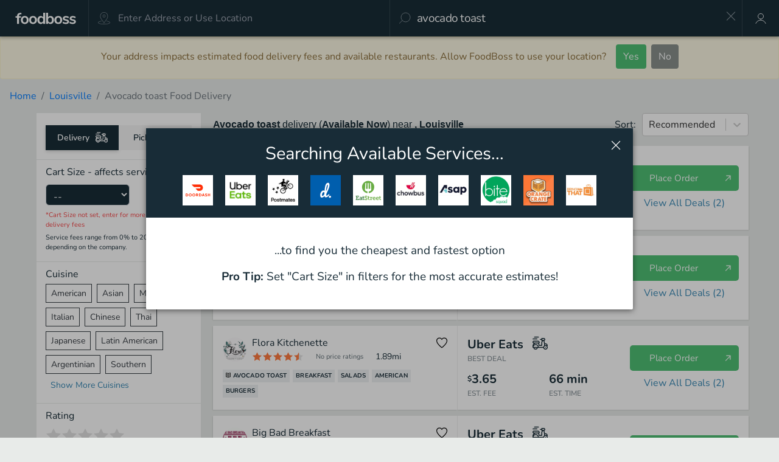

--- FILE ---
content_type: text/html; charset=utf-8
request_url: https://www.foodboss.com/louisville-ky/cuisine/avocado-toast
body_size: 36781
content:
<!DOCTYPE html><html><head><meta charSet="utf-8"/><script>
    (function(w,d,s,l,i){w[l]=w[l]||[];w[l].push({'gtm.start': new Date().getTime(),event:'gtm.js'});var f=d.getElementsByTagName(s)[0], j=d.createElement(s),dl=l!='dataLayer'?'&l='+l:'';j.async=false;j.src= 'https://www.googletagmanager.com/gtm.js?id='+i+dl;f.parentNode.insertBefore(j,f); })(window,document,'script','dataLayer','GTM-KM8XJ6N');
</script><meta name="viewport" content="initial-scale=1.0, width=device-width"/><script>
    !function(){
      // Bot detection - check before initializing Segment
      var botPattern = /bot|crawler|spider|crawling|googlebot|bingbot|yandex|baidu|slurp|duckduck|facebookexternalhit|linkedinbot|twitterbot|applebot|semrush|ahrefs|mj12bot|dotbot|petalbot|bytespider|headlesschrome|phantomjs|prerender/i;
      var isBot = botPattern.test(navigator.userAgent) || navigator.webdriver === true;
      
      if (isBot) {
        // Create stub analytics object so calls don't error
        window.analytics = window.analytics || {};
        ['track','page','identify','reset','group','alias','ready','on','once','off','trackLink','trackForm','trackSubmit','trackClick'].forEach(function(method) {
          window.analytics[method] = function(){};
        });
        console.log('Segment: Skipping initialization for bot');
        return;
      }
      
      // Original Segment snippet
      var analytics=window.analytics=window.analytics||[];if(!analytics.initialize)if(analytics.invoked)window.console&&console.error&&console.error("Segment snippet included twice.");else{analytics.invoked=!0;analytics.methods=["trackSubmit","trackClick","trackLink","trackForm","pageview","identify","reset","group","track","ready","alias","debug","page","once","off","on","addSourceMiddleware","addIntegrationMiddleware","setAnonymousId","addDestinationMiddleware"];analytics.factory=function(e){return function(){var t=Array.prototype.slice.call(arguments);t.unshift(e);analytics.push(t);return analytics}};for(var e=0;e<analytics.methods.length;e++){var key=analytics.methods[e];analytics[key]=analytics.factory(key)}analytics.load=function(key,e){var t=document.createElement("script");t.type="text/javascript";t.async=!0;t.src="https://cdn.segment.com/analytics.js/v1/" + key + "/analytics.min.js";var n=document.getElementsByTagName("script")[0];n.parentNode.insertBefore(t,n);analytics._loadOptions=e};analytics._writeKey="Plsj2nChyBwdhA91BZGr5KrWqExAiJWu";analytics.SNIPPET_VERSION="4.13.2";
      analytics.load("Plsj2nChyBwdhA91BZGr5KrWqExAiJWu");
    }}();
</script><script>
  window.fbAsyncInit = function() {
    FB.init({
      appId      : '489715584566395',
      cookie     : true,
      xfbml      : true,
      version    : 'v16.0'
    });
      
    FB.AppEvents.logPageView();   
      
  };

  (function(d, s, id){
     var js, fjs = d.getElementsByTagName(s)[0];
     if (d.getElementById(id)) {return;}
     js = d.createElement(s); js.id = id;
     js.src = "https://connect.facebook.net/en_US/sdk.js";
     fjs.parentNode.insertBefore(js, fjs);
   }(document, 'script', 'facebook-jssdk'));
</script><title>Avocado toast Delivery Near Me, Open Now in Louisville | FoodBoss</title><meta name="description" content="Find avocado toast delivery nearby, compare top delivery apps &amp; save up to 58% on Louisville restaurants open now. Order online or pickup &amp; save like a Boss."/><link rel="canonical" href="https://www.foodboss.com/louisville-ky/explore"/><meta name="og:title" content="FoodBoss - Order Food Like A Boss - Louisville"/><meta name="og:image" content="/images/foodboss-og-image.jpg"/><meta name="apple-itunes-app" content="app-id=1141536349"/><link rel="manifest" href="/configs/android-manifest.json"/><meta name="next-head-count" content="12"/><link rel="preload" href="/_next/static/css/5c640846e32f9c3d.css" as="style"/><link rel="stylesheet" href="/_next/static/css/5c640846e32f9c3d.css" data-n-g=""/><link rel="preload" href="/_next/static/css/86eb65a47683a18d.css" as="style"/><link rel="stylesheet" href="/_next/static/css/86eb65a47683a18d.css" data-n-p=""/><noscript data-n-css=""></noscript><script defer="" nomodule="" src="/_next/static/chunks/polyfills-c67a75d1b6f99dc8.js"></script><script src="/_next/static/chunks/webpack-0be9f2199e2259ed.js" defer=""></script><script src="/_next/static/chunks/framework-ca706bf673a13738.js" defer=""></script><script src="/_next/static/chunks/main-0d06003898e9623c.js" defer=""></script><script src="/_next/static/chunks/pages/_app-3474dc9fec98458f.js" defer=""></script><script src="/_next/static/chunks/2453-8283576d3895f86d.js" defer=""></script><script src="/_next/static/chunks/5721-2f45cc1efac3f820.js" defer=""></script><script src="/_next/static/chunks/2583-3cb7862e68da6464.js" defer=""></script><script src="/_next/static/chunks/1706-86d668ca1e2053b7.js" defer=""></script><script src="/_next/static/chunks/6546-ae28121226716c8c.js" defer=""></script><script src="/_next/static/chunks/2735-9509d7ad5403fd05.js" defer=""></script><script src="/_next/static/chunks/174-5c59f2745fb06acf.js" defer=""></script><script src="/_next/static/chunks/3702-09bae1cb6708563b.js" defer=""></script><script src="/_next/static/chunks/436-c0c3e06101b97674.js" defer=""></script><script src="/_next/static/chunks/2394-57f75173c7005bb2.js" defer=""></script><script src="/_next/static/chunks/4402-34e17dde869e25a2.js" defer=""></script><script src="/_next/static/chunks/5327-06df09aceb9eec33.js" defer=""></script><script src="/_next/static/chunks/pages/search-6a3a8f5be967dbbc.js" defer=""></script><script src="/_next/static/Kc_plOMR9UDi-FLNm9nmM/_buildManifest.js" defer=""></script><script src="/_next/static/Kc_plOMR9UDi-FLNm9nmM/_ssgManifest.js" defer=""></script><style id="__jsx-771815047">#nprogress{pointer-events:none}#nprogress .bar{background:#4FBF74;position:fixed;z-index:1031;top:0;left:0;width:100%;height:3px}#nprogress .peg{display:block;position:absolute;right:0px;width:100px;height:100%;-webkit-box-shadow:0 0 10px #4FBF74,0 0 5px #4FBF74;-moz-box-shadow:0 0 10px #4FBF74,0 0 5px #4FBF74;box-shadow:0 0 10px #4FBF74,0 0 5px #4FBF74;opacity:1;-webkit-transform:rotate(3deg)translate(0px,-4px);-ms-transform:rotate(3deg)translate(0px,-4px);-moz-transform:rotate(3deg)translate(0px,-4px);-o-transform:rotate(3deg)translate(0px,-4px);transform:rotate(3deg)translate(0px,-4px)}</style><style id="__jsx-793276712">.AddressAutocomplete-container{height:100%;width:100%;position:relative}.AddressAutocomplete-input{outline:none;border:none;height:100%;width:100%;margin:0;background-color:transparent;-o-text-overflow:ellipsis;text-overflow:ellipsis}@media (max-width: 980px){.AddressAutocomplete-input{font-size:16px}}</style><style id="__jsx-630752893">.header.jsx-630752893{color:#182C37;font-size:10px;font-weight:700;padding:10px 10px;text-transform:uppercase}.option.jsx-630752893,.selected-option.jsx-630752893{padding:5px 5px 5px 15px;font-size:15px;font-weight:normal;color:rgba(24, 44, 55, 0.7);cursor:pointer}.selected-option.jsx-630752893{background-color:#efefef}</style><style id="__jsx-563713633">.Typeahaead{width:100%;height:100%}.Typeahaead-typeahead{height:100%}.Typeahaead-options{list-style:none;padding:0 0 10px 0;margin:0;width:100%;background-color:white;position:absolute;-webkit-box-sizing:border-box;-moz-box-sizing:border-box;box-sizing:border-box;-webkit-box-shadow:0 4px 10px rgba(0,0,0,.2);-moz-box-shadow:0 4px 10px rgba(0,0,0,.2);box-shadow:0 4px 10px rgba(0,0,0,.2);-webkit-border-radius:2px;-moz-border-radius:2px;border-radius:2px}.Typeahaead-input{outline:none;border:none;height:100%;width:-webkit-calc(100% - 10px);width:-moz-calc(100% - 10px);width:calc(100% - 10px);-webkit-appearance:none;padding:0 5px 0 5px;margin:0;background-color:transparent;color:white;font-size:19px;letter-spacing:-.7px;-o-text-overflow:ellipsis;text-overflow:ellipsis}@media (max-width: 980px){.Typeahaead-input{font-size:18px}}</style><style id="__jsx-3e90148e339dab99">button.jsx-3e90148e339dab99{cursor:pointer}</style><style id="__jsx-ee1f0bcb94b8d137">.profile-button.jsx-ee1f0bcb94b8d137{cursor:pointer;display:-webkit-box;display:-webkit-flex;display:-moz-box;display:-ms-flexbox;display:flex;-webkit-box-pack:center;-webkit-justify-content:center;-moz-box-pack:center;-ms-flex-pack:center;justify-content:center;-webkit-box-align:center;-webkit-align-items:center;-moz-box-align:center;-ms-flex-align:center;align-items:center;height:100%;width:60px}.profile-link.jsx-ee1f0bcb94b8d137{display:-webkit-box;display:-webkit-flex;display:-moz-box;display:-ms-flexbox;display:flex;-webkit-box-pack:center;-webkit-justify-content:center;-moz-box-pack:center;-ms-flex-pack:center;justify-content:center;-webkit-box-align:center;-webkit-align-items:center;-moz-box-align:center;-ms-flex-align:center;align-items:center;height:100%;width:100%}</style><style id="__jsx-3306560561">.CartValueSelect.jsx-3306560561{-webkit-box-align:center;-webkit-align-items:center;-moz-box-align:center;-ms-flex-align:center;align-items:center;display:-webkit-box;display:-webkit-flex;display:-moz-box;display:-ms-flexbox;display:flex;-webkit-box-orient:horizontal;-webkit-box-direction:normal;-webkit-flex-direction:row;-moz-box-orient:horizontal;-moz-box-direction:normal;-ms-flex-direction:row;flex-direction:row;-webkit-flex-wrap:wrap;-ms-flex-wrap:wrap;flex-wrap:wrap}.select-label-left.jsx-3306560561{font-size:14px;margin-right:10px;white-space:nowrap}.select-label-right.jsx-3306560561{font-size:14px;white-space:nowrap}select.jsx-3306560561{background:#182C37;color:rgba(255, 255, 255, 1);font-size:16px;margin-right:6px;height:35px}</style><style id="__jsx-c5137a613bf781b9">span.jsx-c5137a613bf781b9{margin:0 1px;display:-webkit-box;display:-webkit-flex;display:-moz-box;display:-ms-flexbox;display:flex}</style><style id="__jsx-a5d4d8b8859e3eb6">.OptionRange.jsx-a5d4d8b8859e3eb6{display:-webkit-box;display:-webkit-flex;display:-moz-box;display:-ms-flexbox;display:flex}.OptionRange-row.jsx-a5d4d8b8859e3eb6{-webkit-box-pack:start;-webkit-justify-content:flex-start;-moz-box-pack:start;-ms-flex-pack:start;justify-content:flex-start;-webkit-box-align:center;-webkit-align-items:center;-moz-box-align:center;-ms-flex-align:center;align-items:center;-webkit-box-orient:horizontal;-webkit-box-direction:normal;-webkit-flex-direction:row;-moz-box-orient:horizontal;-moz-box-direction:normal;-ms-flex-direction:row;flex-direction:row}.OptionRange-column.jsx-a5d4d8b8859e3eb6{-webkit-box-pack:center;-webkit-justify-content:center;-moz-box-pack:center;-ms-flex-pack:center;justify-content:center;-webkit-box-align:start;-webkit-align-items:flex-start;-moz-box-align:start;-ms-flex-align:start;align-items:flex-start;-webkit-box-orient:vertical;-webkit-box-direction:normal;-webkit-flex-direction:column;-moz-box-orient:vertical;-moz-box-direction:normal;-ms-flex-direction:column;flex-direction:column}.OptionRange.jsx-a5d4d8b8859e3eb6:hover,.OptionRange.jsx-a5d4d8b8859e3eb6:active,.OptionRange.jsx-a5d4d8b8859e3eb6:focus{cursor:pointer}</style><style id="__jsx-368a9b807e660a98">span.jsx-368a9b807e660a98{margin:0 1px;display:-webkit-box;display:-webkit-flex;display:-moz-box;display:-ms-flexbox;display:flex}</style><style id="__jsx-3611150979">.Checkbox.jsx-3611150979{display:-webkit-box;display:-webkit-flex;display:-moz-box;display:-ms-flexbox;display:flex;-webkit-box-orient:horizontal;-webkit-box-direction:normal;-webkit-flex-direction:row;-moz-box-orient:horizontal;-moz-box-direction:normal;-ms-flex-direction:row;flex-direction:row;-webkit-box-align:center;-webkit-align-items:center;-moz-box-align:center;-ms-flex-align:center;align-items:center;-webkit-box-pack:center;-webkit-justify-content:center;-moz-box-pack:center;-ms-flex-pack:center;justify-content:center;cursor:pointer;border:solid 1px#c5cacd;margin-right:5px}.Checkbox-checked.jsx-3611150979,.Checkbox.jsx-3611150979:hover{border:solid 1px #182C37}.Checkbox-disabled.jsx-3611150979{border:solid 1px rgba(24, 44, 55, 0.2);cursor:default}</style><style id="__jsx-3ca05bf31b9f69e9">.Select{position:relative}.Select input::-webkit-contacts-auto-fill-button,.Select input::-webkit-credentials-auto-fill-button{display:none!important}.Select input::-ms-clear{display:none!important}.Select input::-ms-reveal{display:none!important}.Select,.Select div,.Select input,.Select span{-webkit-box-sizing:border-box;-moz-box-sizing:border-box;box-sizing:border-box}.Select.is-disabled .Select-arrow-zone{cursor:default;pointer-events:none;opacity:.35}.Select.is-disabled>.Select-control{background-color:#f9f9f9}.Select.is-disabled>.Select-control:hover{-webkit-box-shadow:none;-moz-box-shadow:none;box-shadow:none}.Select.is-open>.Select-control{-webkit-border-bottom-right-radius:0;-moz-border-radius-bottomright:0;border-bottom-right-radius:0;-webkit-border-bottom-left-radius:0;-moz-border-radius-bottomleft:0;border-bottom-left-radius:0;background:#fff;border-color:#b3b3b3#ccc#d9d9d9}.Select.is-open>.Select-control .Select-arrow{top:-2px;border-color:transparent transparent#999;border-width:0 5px 5px}.Select.is-searchable.is-open>.Select-control{cursor:text}.Select.is-searchable.is-focused:not(.is-open)>.Select-control{cursor:text}.Select.is-focused>.Select-control{background:#fff}.Select.is-focused:not(.is-open)>.Select-control{border-color:#007eff;-webkit-box-shadow:inset 0 1px 1px rgba(0,0,0,.075),0 0 0 3px rgba(0,126,255,.1);-moz-box-shadow:inset 0 1px 1px rgba(0,0,0,.075),0 0 0 3px rgba(0,126,255,.1);box-shadow:inset 0 1px 1px rgba(0,0,0,.075),0 0 0 3px rgba(0,126,255,.1);background:#fff}.Select.has-value.is-clearable.Select--single>.Select-control .Select-value{padding-right:42px}.Select.has-value.Select--single>.Select-control .Select-value .Select-value-label,.Select.has-value.is-pseudo-focused.Select--single>.Select-control .Select-value .Select-value-label{color:#333}.Select.has-value.Select--single>.Select-control .Select-value a.Select-value-label,.Select.has-value.is-pseudo-focused.Select--single>.Select-control .Select-value a.Select-value-label{cursor:pointer;text-decoration:none}.Select.has-value.Select--single>.Select-control .Select-value a.Select-value-label:hover,.Select.has-value.is-pseudo-focused.Select--single>.Select-control .Select-value a.Select-value-label:hover,.Select.has-value.Select--single>.Select-control .Select-value a.Select-value-label:focus,.Select.has-value.is-pseudo-focused.Select--single>.Select-control .Select-value a.Select-value-label:focus{color:#007eff;outline:none;text-decoration:underline}.Select.has-value.Select--single>.Select-control .Select-value a.Select-value-label:focus,.Select.has-value.is-pseudo-focused.Select--single>.Select-control .Select-value a.Select-value-label:focus{background:#fff}.Select.has-value.is-pseudo-focused .Select-input{opacity:0}.Select.is-open .Select-arrow,.Select .Select-arrow-zone:hover>.Select-arrow{border-top-color:#666}.Select.Select--rtl{direction:rtl;text-align:right}.Select-control{background-color:#fff;border-color:#d9d9d9#ccc#b3b3b3;-webkit-border-radius:4px;-moz-border-radius:4px;border-radius:4px;border:1px solid#ccc;color:#333;cursor:default;display:table;border-spacing:0;border-collapse:separate;height:36px;outline:none;overflow:hidden;position:relative;width:100%}.Select-control:hover{-webkit-box-shadow:0 1px 0 rgba(0,0,0,.06);-moz-box-shadow:0 1px 0 rgba(0,0,0,.06);box-shadow:0 1px 0 rgba(0,0,0,.06)}.Select-control .Select-input:focus{outline:none;background:#fff}.Select-placeholder,.Select--single>.Select-control .Select-value{bottom:0;color:#aaa;left:0;line-height:34px;padding-left:10px;padding-right:10px;position:absolute;right:0;top:0;max-width:100%;overflow:hidden;-o-text-overflow:ellipsis;text-overflow:ellipsis;white-space:nowrap}.Select-input{height:34px;padding-left:10px;padding-right:10px;vertical-align:middle}.Select-input>input{width:100%;background:none transparent;border:0 none;-webkit-box-shadow:none;-moz-box-shadow:none;box-shadow:none;cursor:default;display:inline-block;font-family:inherit;font-size:inherit;margin:0;outline:none;line-height:17px;padding:8px 0 12px;-webkit-appearance:none}.is-focused .Select-input>input{cursor:text}.has-value.is-pseudo-focused .Select-input{opacity:0}.Select-control:not(.is-searchable)>.Select-input{outline:none}.Select-loading-zone{cursor:pointer;display:table-cell;position:relative;text-align:center;vertical-align:middle;width:16px}.Select-loading{-webkit-animation:Select-animation-spin 400ms infinite linear;-o-animation:Select-animation-spin 400ms infinite linear;-moz-animation:Select-animation-spin 400ms infinite linear;animation:Select-animation-spin 400ms infinite linear;width:16px;height:16px;-webkit-box-sizing:border-box;-moz-box-sizing:border-box;box-sizing:border-box;-webkit-border-radius:50%;-moz-border-radius:50%;border-radius:50%;border:2px solid#ccc;border-right-color:#333;display:inline-block;position:relative;vertical-align:middle}.Select-clear-zone{-webkit-animation:Select-animation-fadeIn 200ms;-o-animation:Select-animation-fadeIn 200ms;-moz-animation:Select-animation-fadeIn 200ms;animation:Select-animation-fadeIn 200ms;color:#999;cursor:pointer;display:table-cell;position:relative;text-align:center;vertical-align:middle;width:17px}.Select-clear-zone:hover{color:#d0021b}.Select-clear{display:inline-block;font-size:18px;line-height:1}.Select--multi .Select-clear-zone{width:17px}.Select-arrow-zone{cursor:pointer;display:table-cell;position:relative;text-align:center;vertical-align:middle;width:25px;padding-right:5px}.Select--rtl .Select-arrow-zone{padding-right:0;padding-left:5px}.Select-arrow{border-color:#999 transparent transparent;border-style:solid;border-width:5px 5px 2.5px;display:inline-block;height:0;width:0;position:relative}.Select-control>*:last-child{padding-right:5px}.Select--multi .Select-multi-value-wrapper{display:inline-block}.Select .Select-aria-only{position:absolute;display:inline-block;height:1px;width:1px;margin:-1px;clip:rect(0,0,0,0);overflow:hidden;float:left}@-webkit-keyframes Select-animation-fadeIn{from{opacity:0}to{opacity:1}}@-moz-keyframes Select-animation-fadeIn{from{opacity:0}to{opacity:1}}@-o-keyframes Select-animation-fadeIn{from{opacity:0}to{opacity:1}}@keyframes Select-animation-fadeIn{from{opacity:0}to{opacity:1}}.Select-menu-outer{-webkit-border-bottom-right-radius:4px;-moz-border-radius-bottomright:4px;border-bottom-right-radius:4px;-webkit-border-bottom-left-radius:4px;-moz-border-radius-bottomleft:4px;border-bottom-left-radius:4px;background-color:#fff;border:1px solid#ccc;border-top-color:#e6e6e6;-webkit-box-shadow:0 1px 0 rgba(0,0,0,.06);-moz-box-shadow:0 1px 0 rgba(0,0,0,.06);box-shadow:0 1px 0 rgba(0,0,0,.06);-webkit-box-sizing:border-box;-moz-box-sizing:border-box;box-sizing:border-box;margin-top:-1px;max-height:200px;position:absolute;left:0;top:100%;width:100%;z-index:1;-webkit-overflow-scrolling:touch}.Select-menu{max-height:198px;overflow-y:auto}.Select-option{-webkit-box-sizing:border-box;-moz-box-sizing:border-box;box-sizing:border-box;background-color:#fff;color:#666;cursor:pointer;display:block;padding:8px 10px}.Select-option:last-child{-webkit-border-bottom-right-radius:4px;-moz-border-radius-bottomright:4px;border-bottom-right-radius:4px;-webkit-border-bottom-left-radius:4px;-moz-border-radius-bottomleft:4px;border-bottom-left-radius:4px}.Select-option.is-selected{background-color:#f5faff;background-color:rgba(0,126,255,.04);color:#333}.Select-option.is-focused{background-color:#ebf5ff;background-color:rgba(0,126,255,.08);color:#333}.Select-option.is-disabled{color:#ccc;cursor:default}.Select-noresults{-webkit-box-sizing:border-box;-moz-box-sizing:border-box;box-sizing:border-box;color:#999;cursor:default;display:block;padding:8px 10px}.Select--multi .Select-input{vertical-align:middle;margin-left:10px;padding:0}.Select--multi.Select--rtl .Select-input{margin-left:0;margin-right:10px}.Select--multi.has-value .Select-input{margin-left:5px}.Select--multi .Select-value{background-color:#ebf5ff;background-color:rgba(0,126,255,.08);-webkit-border-radius:2px;-moz-border-radius:2px;border-radius:2px;border:1px solid#c2e0ff;border:1px solid rgba(0,126,255,.24);color:#007eff;display:inline-block;font-size:.9em;line-height:1.4;margin-left:5px;margin-top:5px;vertical-align:top}.Select--multi .Select-value-icon,.Select--multi .Select-value-label{display:inline-block;vertical-align:middle}.Select--multi .Select-value-label{-webkit-border-bottom-right-radius:2px;-moz-border-radius-bottomright:2px;border-bottom-right-radius:2px;-webkit-border-top-right-radius:2px;-moz-border-radius-topright:2px;border-top-right-radius:2px;cursor:default;padding:2px 5px}.Select--multi a.Select-value-label{color:#007eff;cursor:pointer;text-decoration:none}.Select--multi a.Select-value-label:hover{text-decoration:underline}.Select--multi .Select-value-icon{cursor:pointer;-webkit-border-bottom-left-radius:2px;-moz-border-radius-bottomleft:2px;border-bottom-left-radius:2px;-webkit-border-top-left-radius:2px;-moz-border-radius-topleft:2px;border-top-left-radius:2px;border-right:1px solid#c2e0ff;border-right:1px solid rgba(0,126,255,.24);padding:1px 5px 3px}.Select--multi .Select-value-icon:hover,.Select--multi .Select-value-icon:focus{background-color:#d8eafd;background-color:rgba(0,113,230,.08);color:#0071e6}.Select--multi .Select-value-icon:active{background-color:#c2e0ff;background-color:rgba(0,126,255,.24)}.Select--multi.Select--rtl .Select-value{margin-left:0;margin-right:5px}.Select--multi.Select--rtl .Select-value-icon{border-right:none;border-left:1px solid#c2e0ff;border-left:1px solid rgba(0,126,255,.24)}.Select--multi.is-disabled .Select-value{background-color:#fcfcfc;border:1px solid#e3e3e3;color:#333}.Select--multi.is-disabled .Select-value-icon{cursor:not-allowed;border-right:1px solid#e3e3e3}.Select--multi.is-disabled .Select-value-icon:hover,.Select--multi.is-disabled .Select-value-icon:focus,.Select--multi.is-disabled .Select-value-icon:active{background-color:#fcfcfc}@-webkit-keyframes Select-animation-spin{to{-webkit-transform:rotate(1turn);transform:rotate(1turn)}}@-moz-keyframes Select-animation-spin{to{-moz-transform:rotate(1turn);transform:rotate(1turn)}}@-o-keyframes Select-animation-spin{to{-o-transform:rotate(1turn);transform:rotate(1turn)}}@keyframes Select-animation-spin{to{-webkit-transform:rotate(1turn);-moz-transform:rotate(1turn);-o-transform:rotate(1turn);transform:rotate(1turn)}}@-webkit-keyframes Select-animation-spin{to{-webkit-transform:rotate(1turn)}}.Select-control{cursor:pointer}</style><style id="__jsx-1516fa152454456f">.ResultsSortDropdown.jsx-1516fa152454456f{display:-webkit-box;display:-webkit-flex;display:-moz-box;display:-ms-flexbox;display:flex;-webkit-box-orient:vertical;-webkit-box-direction:normal;-webkit-flex-direction:column;-moz-box-orient:vertical;-moz-box-direction:normal;-ms-flex-direction:column;flex-direction:column}</style><style id="__jsx-6557e7aa84bd2db5">span.jsx-6557e7aa84bd2db5{margin:0 1px;display:-webkit-box;display:-webkit-flex;display:-moz-box;display:-ms-flexbox;display:flex;-webkit-box-orient:horizontal;-webkit-box-direction:normal;-webkit-flex-direction:row;-moz-box-orient:horizontal;-moz-box-direction:normal;-ms-flex-direction:row;flex-direction:row}</style><style id="__jsx-d0ae1d662326415d">div.jsx-d0ae1d662326415d{display:-webkit-box;display:-webkit-flex;display:-moz-box;display:-ms-flexbox;display:flex;-webkit-box-orient:horizontal;-webkit-box-direction:normal;-webkit-flex-direction:row;-moz-box-orient:horizontal;-moz-box-direction:normal;-ms-flex-direction:row;flex-direction:row}</style><style id="__jsx-2fdcfabec96e76aa">.CategoryCollection.jsx-2fdcfabec96e76aa{display:-webkit-box;display:-webkit-flex;display:-moz-box;display:-ms-flexbox;display:flex;-webkit-box-orient:horizontal;-webkit-box-direction:normal;-webkit-flex-direction:row;-moz-box-orient:horizontal;-moz-box-direction:normal;-ms-flex-direction:row;flex-direction:row;-webkit-flex-wrap:wrap;-ms-flex-wrap:wrap;flex-wrap:wrap}.category.jsx-2fdcfabec96e76aa{margin:2px 5px 2px 0}</style><style id="__jsx-2057602947">.no-cursor-pointer.jsx-2057602947{cursor:pointer}.minimize-button.jsx-2057602947{padding:10px}.no-more-deals-container.jsx-2057602947{display:-webkit-box;display:-webkit-flex;display:-moz-box;display:-ms-flexbox;display:flex;-webkit-box-pack:center;-webkit-justify-content:center;-moz-box-pack:center;-ms-flex-pack:center;justify-content:center;-webkit-box-align:center;-webkit-align-items:center;-moz-box-align:center;-ms-flex-align:center;align-items:center}.no-more-deals.jsx-2057602947{color:rgba(24, 44, 55, 0.35)}</style><style id="__jsx-333df9157d2f79fb">.Pagination.jsx-333df9157d2f79fb{display:-webkit-box;display:-webkit-flex;display:-moz-box;display:-ms-flexbox;display:flex;padding:0 10px}.Pagination.jsx-333df9157d2f79fb span.jsx-333df9157d2f79fb{margin:0 8px;height:30px;line-height:30px;text-align:center}.tappable.jsx-333df9157d2f79fb{color:#000;cursor:pointer;min-width:30px;float:left;font-family:"Arial";font-size:20px;border:1px solid#d9d9d9;-webkit-border-radius:6px;-moz-border-radius:6px;border-radius:6px;background-color:#fff}.inactive.jsx-333df9157d2f79fb{display:none}.previous-page.jsx-333df9157d2f79fb:after{content:"‹";display:block;line-height:26px}.next-page.jsx-333df9157d2f79fb:after{content:"›";display:block;line-height:26px}</style></head><body><div id="__next"><div class="outermost"><div class="SimpleModal_SimpleModal__G75Su" style="display:block"><div class="SimpleModal_content__dNW_q"><div class="global-card AggregationMessage"><div class="header"><span class="global-clickable close-button"><span class="global-icon"><svg width="16" height="16" viewBox="0 0 13 12" xmlns="http://www.w3.org/2000/svg"><path d="M6.5 5.293L1.55.343a.5.5 0 1 0-.707.707L5.793 6l-4.95 4.95a.5.5 0 1 0 .707.707l4.95-4.95 4.95 4.95a.5.5 0 1 0 .707-.707L7.207 6l4.95-4.95a.5.5 0 1 0-.707-.707L6.5 5.293z" fill="#ffffff" fill-rule="evenodd"></path></svg></span></span><span class="aggregation-modal-title">Searching Available Services...</span><div class="partner-logos"><div class="partner-logo"><img src="/images/doordashlogo.png" alt="DoorDash Logo"/></div><div class="partner-logo"><img src="https://res.cloudinary.com/dvwy0mkh8/image/upload/v1551386284/partner-logos/image/qz0vceksemkiipolclak.png" alt="Uber Eats Logo"/></div><div class="partner-logo"><img src="https://res.cloudinary.com/dvwy0mkh8/image/upload/v1551384396/partner-logos/image/wcohtrdjbqulb6e0azoa.png" alt="Postmates Logo"/></div><div class="partner-logo"><img src="https://res.cloudinary.com/dvwy0mkh8/image/upload/v1551385272/partner-logos/image/dpeslivfaodonwvm5kmp.png" alt="delivery.com Logo"/></div><div class="partner-logo"><img src="https://res.cloudinary.com/dvwy0mkh8/image/upload/v1551385003/partner-logos/image/xedvasywlbjlcycamerz.jpg" alt="EatStreet Logo"/></div><div class="partner-logo"><img src="/images/chowbus-logo-white-background.png" alt="Chowbus Logo"/></div><div class="partner-logo"><img src="/images/logo-asap.jpg" alt="ASAP Logo"/></div><div class="partner-logo"><img src="/images/logo-bitesquad.jpg" alt="Bitesquad Logo"/></div><div class="partner-logo"><img src="/images/logo-orangecrate.jpg" alt="OrangeCrate Logo"/></div><div class="partner-logo"><img src="/images/logo-bringmethat.jpg" alt="BringMeThat Logo"/></div></div></div><div class="content"><div class="message">...to find you the cheapest and fastest option</div><div class="pro-tip"><strong>Pro Tip:</strong> Set &quot;Cart Size&quot; in filters for the most accurate estimates!</div></div></div></div><div class="SimpleModal_backdrop__wGlYQ"></div></div><div><div class="meta-info"></div><header class="SearchHeader_SearchHeader__76l5R"><div class="SearchHeader_SearchHeader-inner__Lq0rl SearchHeader_SearchHeader-inner-lg__ZA1lg"><a class="SearchHeader_logo__lfIMN SearchHeader_right-border__M2oLf" href="/"><span class="global-icon"><svg width="100" height="25" fill="#FFFFFF" viewBox="0 0 400 80" xmlns="http://www.w3.org/2000/svg"><path fill-rule="evenodd" d="M34.333 2.258c-14.654 1.236-21.096 7.05-22.198 20.034l-.188 2.208H2.333v9.833H12V75h13V34.333h13.333V24.5h-13.38l.094-2.625c.272-7.581 3.194-9.825 13.411-10.303L41 11.453l-.003-.601c-.002-.331-.15-2.289-.33-4.352-.18-2.062-.329-3.919-.331-4.125-.003-.455-1.62-.487-6.003-.117M184 17.028v14.694l-.69-.986c-4.27-6.097-12.647-8.766-21.124-6.732-1.473.353-1.687.435-4.15 1.593-9.183 4.317-14.051 16.125-12.12 29.402.248 1.706 1.152 5.413 1.402 5.75.068.092.261.543.428 1.001 2.657 7.301 9.218 12.702 16.721 13.762 3.226.456 9.086-.084 10.827-.997.159-.084 1.002-.496 1.873-.917 2.454-1.187 5.267-3.673 6.372-5.633.561-.996.628-.647.628 3.295V75H197V2.333h-13v14.695m19.167 21.639V75h12.666v-3.74c0-3.961.072-4.305.692-3.304 4.736 7.664 16.517 10.063 25.975 5.289 8.246-4.162 12.872-14.855 11.86-27.412-1.169-14.499-11.38-23.781-24.583-22.345-1.72.186-4.618.833-5.238 1.169-.159.086-.861.422-1.561.746-2.308 1.071-5.205 3.612-6.382 5.597l-.346.583-.043-14.625-.042-14.625h-12.998v36.334M59.333 23.508C45.385 25.248 37.184 34.866 37.17 49.5c-.013 13.62 7.06 23.012 19.349 25.696 2.59.565 10.205.565 12.796 0C81.49 72.537 88.194 63.82 88.454 50.31c.107-5.559-.089-6.932-1.646-11.56-3.506-10.419-15.004-16.798-27.475-15.242m54.167.001C99.486 25.254 91.453 34.712 91.425 49.5c-.026 13.695 6.956 23.008 19.265 25.697 2.389.521 10.208.57 12.477.077 9.508-2.067 15.691-7.653 18.422-16.646 1.602-5.275 1.476-13.84-.281-19.045-3.797-11.248-14.923-17.679-27.808-16.074m166-.001C265.133 25.3 257.043 35.172 257.379 50.5c.344 15.733 9.886 25.071 25.621 25.077 9.528.003 16-2.84 20.659-9.077 6.566-8.788 6.828-24.285.56-33.128-5.155-7.274-14.76-11.106-24.719-9.864m50.333.01c-7.081.802-12.729 3.989-15.367 8.673-2.312 4.105-2.264 10.26.108 13.909 2.607 4.012 5.746 5.604 15.426 7.826 10.577 2.427 12.007 3.245 11.996 6.86-.02 7.201-16.011 7.463-26.278.431-1.17-.801-1.204-.77-2.363 2.146a316.655 316.655 0 0 1-1.68 4.137c-.827 1.97-.832 1.856.117 2.553 2.452 1.8 6.588 3.589 10.708 4.632 4.524 1.145 13.056 1.328 17.659.378 9.998-2.064 15.469-9.569 13.257-18.186-1.662-6.473-5.456-8.943-18.104-11.785-9.006-2.023-10.812-3.113-10.812-6.521 0-7.512 13.628-7.808 24.204-.526.466.321.999-.764 3.489-7.111l.517-1.317-.397-.315c-5.32-4.233-14.749-6.659-22.48-5.784m44.917.01c-10.787 1.218-17.103 7.212-16.875 16.016.209 8.121 4.082 11.419 16.792 14.297C385.396 56.27 387 57.173 387 60.775c0 7.203-15.827 7.483-26.29.467l-1.116-.749-.27.545c-.149.3-.976 2.295-1.839 4.433l-1.568 3.887.583.487c1.917 1.604 5.468 3.224 10 4.563 3.613 1.067 11.447 1.616 15.775 1.106 11.594-1.367 17.956-8.288 16.308-17.739-1.211-6.947-5.238-9.743-18.25-12.674-9.07-2.043-10.818-3.083-10.829-6.446-.018-5.307 7.2-7.462 15.898-4.746 2.228.695 6.838 2.992 8.111 4.041.623.513.501.725 2.756-4.777 1.669-4.073 1.645-3.46.174-4.477-5.778-3.995-14.239-6.011-21.693-5.168M120.636 33.699c3.528.947 6.008 3.005 7.393 6.134.264.596.544 1.2.623 1.343.94 1.7 1.49 8.434 1.006 12.328-.97 7.809-5.059 11.909-12.089 12.12-6.787.204-10.924-2.871-12.563-9.337-1.141-4.505-.85-11.719.624-15.454 2.314-5.861 8.605-8.852 15.006-7.134m-54.18-.012c6.198 1.697 9.208 6.893 9.208 15.896 0 10.669-4.316 16.072-12.846 16.081-7.774.009-12.131-4.752-12.658-13.831-.587-10.113 2.421-16.175 8.977-18.091 1.835-.537 5.46-.564 7.319-.055m107.491-.112c6.191 1.317 9.446 5.63 10.071 13.342.949 11.707-3.751 18.763-12.518 18.794-9.391.034-14.617-8.449-12.758-20.711 1.249-8.234 7.638-13.035 15.205-11.425m57.373.026c6.927 1.298 10.2 6.343 10.205 15.732.006 9.681-3.615 15.186-10.692 16.258-10.327 1.563-16.607-7.298-14.591-20.591 1.26-8.307 7.282-12.86 15.078-11.399m55.29.084c6.157 1.689 9.221 6.98 9.223 15.927.002 11.033-5.229 16.913-14.288 16.059-7.612-.718-11.248-5.946-11.247-16.171.002-8.982 2.841-13.957 8.99-15.754 1.846-.539 5.469-.57 7.322-.061"></path></svg></span></a><div class="SearchHeader_geo-search-container__2cUxk SearchHeader_right-border__M2oLf"><span class="SearchHeader_input-icon__NXt6i"><span class="global-icon"><svg class="location-pin" width="20" height="20" fill="rgb(124, 137, 144)" viewBox="0 0 60 60"><path d="M30 26c3.86 0 7-3.141 7-7s-3.14-7-7-7-7 3.141-7 7 3.14 7 7 7zm0-12c2.757 0 5 2.243 5 5s-2.243 5-5 5-5-2.243-5-5 2.243-5 5-5z"></path><path d="M29.823 54.757L45.164 32.6c5.754-7.671 4.922-20.28-1.781-26.982C39.761 1.995 34.945 0 29.823 0s-9.938 1.995-13.56 5.617c-6.703 6.702-7.535 19.311-1.804 26.952l15.364 22.188zM17.677 7.031C20.922 3.787 25.235 2 29.823 2s8.901 1.787 12.146 5.031c6.05 6.049 6.795 17.437 1.573 24.399L29.823 51.243 16.082 31.4c-5.2-6.932-4.454-18.32 1.595-24.369z"></path><path d="M42.117 43.007a1 1 0 0 0-.234 1.986C52.399 46.231 58 49.567 58 51.5c0 2.714-10.652 6.5-28 6.5S2 54.214 2 51.5c0-1.933 5.601-5.269 16.117-6.507a1 1 0 0 0-.234-1.986C7.354 44.247 0 47.739 0 51.5 0 55.724 10.305 60 30 60s30-4.276 30-8.5c0-3.761-7.354-7.253-17.883-8.493z"></path></svg></span></span><span class="SearchHeader_geo-suggest__oyuTB"><div class="jsx-793276712 AddressAutocomplete-container"><input type="text" placeholder="Enter Address or Use Location" id="main-autocomplete" class="jsx-793276712 AddressAutocomplete-input" value=""/></div></span></div><div class="SearchHeader_keyword-search-container___cjMM"><span class="SearchHeader_input-icon__NXt6i"><span class="global-icon"><svg width="19" height="20" stroke="rgb(124, 137, 144)" viewBox="0 0 19 20" xmlns="http://www.w3.org/2000/svg"><g transform="translate(-3 -2)" fill="none" fill-rule="evenodd"><path d="M0 0h24v24H0z"></path><circle cx="13.5" cy="10.5" r="7.5"></circle><path d="M7.887 15.798L3 20.685" stroke-linecap="round"></path></g></svg></span></span><span class="SearchHeader_keyword__4dO_v"><div class="jsx-563713633 Typeahaead"><div style="position:relative" class="react-typeahead-container jsx-563713633 Typeahaead-typeahead"><div class="jsx-563713633 Typeahaead-typeahead"><input disabled="" role="presentation" aria-hidden="true" dir="ltr" class="Typeahaead-input" style="position:absolute" value=""/><input role="combobox" aria-expanded="false" aria-autocomplete="both" spellcheck="false" autoComplete="off" autoCorrect="off" dir="ltr" placeholder="Search Restaurant or Cuisine" class="Typeahaead-input" style="position:relative" value="avocado toast"/></div><ul role="listbox" aria-hidden="true" style="display:none" class="Typeahaead-options"><li aria-selected="false" role="option"><div class="jsx-630752893 SuggestOption"><div class="jsx-630752893 header">Category</div><div class="jsx-630752893 option">Avocado Toast</div></div></li><li aria-selected="false" role="option"><div class="jsx-630752893 SuggestOption"><div class="jsx-630752893 option">Avocado</div></div></li><li aria-selected="false" role="option"><div class="jsx-630752893 SuggestOption"><div class="jsx-630752893 option">French Toast</div></div></li><li aria-selected="false" role="option"><div class="jsx-630752893 SuggestOption"><div class="jsx-630752893 header">Restaurant</div><div class="jsx-630752893 option">Toast on Market</div></div></li><li aria-selected="false" role="option"><div class="jsx-630752893 SuggestOption"><div class="jsx-630752893 option">Toasty&#x27;s Tavern</div></div></li><li aria-selected="false" role="option"><div class="jsx-630752893 SuggestOption"><div class="jsx-630752893 option">China Coast</div></div></li></ul><span role="status" aria-live="polite" style="left:-9999px;position:absolute"></span><span role="status" aria-live="polite" style="left:-9999px;position:absolute"></span></div></div></span><span class="SearchHeader_clear-button___A55o"><button class="jsx-3e90148e339dab99"><span class="global-icon"><svg width="16" height="17" viewBox="0 0 13 12" xmlns="http://www.w3.org/2000/svg"><path d="M6.5 5.293L1.55.343a.5.5 0 1 0-.707.707L5.793 6l-4.95 4.95a.5.5 0 1 0 .707.707l4.95-4.95 4.95 4.95a.5.5 0 1 0 .707-.707L7.207 6l4.95-4.95a.5.5 0 1 0-.707-.707L6.5 5.293z" fill="rgb(124, 137, 144)" fill-rule="evenodd"></path></svg></span></button></span></div><div class="SearchHeader_profile__zNOSs"><span class="SearchHeader_profile-inner__4VYu4"><span class="jsx-ee1f0bcb94b8d137 profile-button"><a class="profile-link" href="/account"><span class="global-icon"><svg width="18" height="18" stroke="#fff" viewBox="0 0 20 19" xmlns="http://www.w3.org/2000/svg"><path d="M1 18.816C2.446 15.404 5.914 13 9.962 13c4.121 0 7.64 2.49 9.038 6m-9-8a5 5 0 1 1 0-10 5 5 0 0 1 0 10z" fill="none" fill-rule="evenodd" stroke-linecap="round"></path></svg></span></a></span></span></div></div><div class="SearchHeader_SearchHeader-inner__Lq0rl SearchHeader_SearchHeader-inner-sm__WDflZ"><div class="SearchHeader_bottom-sm__OxkqC"><div class="SearchHeader_keyword-search-container___cjMM"><span class="SearchHeader_input-icon__NXt6i"><span class="global-icon"><svg width="19" height="20" stroke="rgb(124, 137, 144)" viewBox="0 0 19 20" xmlns="http://www.w3.org/2000/svg"><g transform="translate(-3 -2)" fill="none" fill-rule="evenodd"><path d="M0 0h24v24H0z"></path><circle cx="13.5" cy="10.5" r="7.5"></circle><path d="M7.887 15.798L3 20.685" stroke-linecap="round"></path></g></svg></span></span><span class="SearchHeader_keyword__4dO_v"><div class="jsx-563713633 Typeahaead"><div style="position:relative" class="react-typeahead-container jsx-563713633 Typeahaead-typeahead"><div class="jsx-563713633 Typeahaead-typeahead"><input disabled="" role="presentation" aria-hidden="true" dir="ltr" class="Typeahaead-input" style="position:absolute" value=""/><input role="combobox" aria-expanded="false" aria-autocomplete="both" spellcheck="false" autoComplete="off" autoCorrect="off" dir="ltr" placeholder="Search Restaurant or Cuisine" class="Typeahaead-input" style="position:relative" value="avocado toast"/></div><ul role="listbox" aria-hidden="true" style="display:none" class="Typeahaead-options"><li aria-selected="false" role="option"><div class="jsx-630752893 SuggestOption"><div class="jsx-630752893 header">Category</div><div class="jsx-630752893 option">Avocado Toast</div></div></li><li aria-selected="false" role="option"><div class="jsx-630752893 SuggestOption"><div class="jsx-630752893 option">Avocado</div></div></li><li aria-selected="false" role="option"><div class="jsx-630752893 SuggestOption"><div class="jsx-630752893 option">French Toast</div></div></li><li aria-selected="false" role="option"><div class="jsx-630752893 SuggestOption"><div class="jsx-630752893 header">Restaurant</div><div class="jsx-630752893 option">Toast on Market</div></div></li><li aria-selected="false" role="option"><div class="jsx-630752893 SuggestOption"><div class="jsx-630752893 option">Toasty&#x27;s Tavern</div></div></li><li aria-selected="false" role="option"><div class="jsx-630752893 SuggestOption"><div class="jsx-630752893 option">China Coast</div></div></li></ul><span role="status" aria-live="polite" style="left:-9999px;position:absolute"></span><span role="status" aria-live="polite" style="left:-9999px;position:absolute"></span></div></div></span><span class="SearchHeader_clear-button___A55o"><button class="jsx-3e90148e339dab99"><span class="global-icon"><svg width="16" height="17" viewBox="0 0 13 12" xmlns="http://www.w3.org/2000/svg"><path d="M6.5 5.293L1.55.343a.5.5 0 1 0-.707.707L5.793 6l-4.95 4.95a.5.5 0 1 0 .707.707l4.95-4.95 4.95 4.95a.5.5 0 1 0 .707-.707L7.207 6l4.95-4.95a.5.5 0 1 0-.707-.707L6.5 5.293z" fill="rgb(124, 137, 144)" fill-rule="evenodd"></path></svg></span></button></span></div><a href="/filters?address=%2C%20Louisville&amp;cart_value=not-set&amp;display_address=%2C%20Louisville&amp;is_open=true&amp;keyword=avocado%20toast&amp;lat=38.25113&amp;limit=10&amp;lng=-85.75752&amp;order_type=delivery&amp;page=1&amp;results_sort=default&amp;show_all=true&amp;zip=00000"><span class="global-icon"><svg width="18" height="18" viewBox="0 0 18 18" xmlns="http://www.w3.org/2000/svg"><g transform="translate(-3 -3)" fill="none" fill-rule="evenodd"><path opacity=".1" d="M0 0h24v24H0z"></path><circle stroke="white" cx="17.5" cy="6" r="2"></circle><circle stroke="white" cx="8.5" cy="12" r="2"></circle><circle stroke="white" cx="14.5" cy="18" r="2"></circle><rect fill="white" x="3" y="17.5" width="10" height="1" rx=".5"></rect><rect fill="white" x="3" y="11.5" width="4" height="1" rx=".5"></rect><rect fill="white" x="16" y="17.5" width="5" height="1" rx=".5"></rect><rect fill="white" x="19" y="5.5" width="2" height="1" rx=".5"></rect><rect fill="white" x="3" y="5.5" width="13" height="1" rx=".5"></rect><rect fill="white" x="10" y="11.5" width="11" height="1" rx=".5"></rect></g></svg></span></a></div><div class="SearchHeader_top-sm__ekv8Q"><div class="SearchHeader_geo-search-container__2cUxk"><span class="SearchHeader_input-icon__NXt6i"><span class="global-icon"><svg class="location-pin" width="20" height="20" fill="rgb(124, 137, 144)" viewBox="0 0 60 60"><path d="M30 26c3.86 0 7-3.141 7-7s-3.14-7-7-7-7 3.141-7 7 3.14 7 7 7zm0-12c2.757 0 5 2.243 5 5s-2.243 5-5 5-5-2.243-5-5 2.243-5 5-5z"></path><path d="M29.823 54.757L45.164 32.6c5.754-7.671 4.922-20.28-1.781-26.982C39.761 1.995 34.945 0 29.823 0s-9.938 1.995-13.56 5.617c-6.703 6.702-7.535 19.311-1.804 26.952l15.364 22.188zM17.677 7.031C20.922 3.787 25.235 2 29.823 2s8.901 1.787 12.146 5.031c6.05 6.049 6.795 17.437 1.573 24.399L29.823 51.243 16.082 31.4c-5.2-6.932-4.454-18.32 1.595-24.369z"></path><path d="M42.117 43.007a1 1 0 0 0-.234 1.986C52.399 46.231 58 49.567 58 51.5c0 2.714-10.652 6.5-28 6.5S2 54.214 2 51.5c0-1.933 5.601-5.269 16.117-6.507a1 1 0 0 0-.234-1.986C7.354 44.247 0 47.739 0 51.5 0 55.724 10.305 60 30 60s30-4.276 30-8.5c0-3.761-7.354-7.253-17.883-8.493z"></path></svg></span></span><span class="SearchHeader_geo-suggest__oyuTB"><div class="jsx-793276712 AddressAutocomplete-container"><input type="text" placeholder="Enter Address or Use Location" id="mobile-autocomplete" class="jsx-793276712 AddressAutocomplete-input" value=""/></div></span></div><div class="SearchHeader_profile__zNOSs"><span class="SearchHeader_profile-inner__4VYu4"><span class="jsx-ee1f0bcb94b8d137 profile-button"><a class="profile-link" href="/account"><span class="global-icon"><svg width="18" height="18" stroke="#fff" viewBox="0 0 20 19" xmlns="http://www.w3.org/2000/svg"><path d="M1 18.816C2.446 15.404 5.914 13 9.962 13c4.121 0 7.64 2.49 9.038 6m-9-8a5 5 0 1 1 0-10 5 5 0 0 1 0 10z" fill="none" fill-rule="evenodd" stroke-linecap="round"></path></svg></span></a></span></span></div></div></div></header><div><div style="display:block" class="alert alert-warning NotificationLocation_location-redo__3xKOw" align="center" role="alert"><span>Your address impacts estimated food delivery fees and available restaurants. Allow FoodBoss to use your location?</span><span class="NotificationLocation_location-buttons__RHb1s"><button class="NotificationLocation_button-yes__iT1Hp" name="success">Yes</button><button class="NotificationLocation_button-no__R_mFl">No</button></span></div><div id="breadcrumb-container"><nav aria-label="breadcrumb"><ol class="breadcrumb"><li class="breadcrumb-item"><a href="/">Home</a></li><li class="breadcrumb-item active" aria-current="page"><span class="active">Louisville Food Delivery</span></li></ol></nav></div><div class="Search_search-container__Y7MXM"><div class="Search_filters-list__nqMG4"><div class="FiltersList_FiltersList__gRTQf"><div class="FiltersList_section__rImOp"><div class="FiltersList_order-type-toggle__5OM7h"><div class="OrderTypeToggle_OrderTypeToggle__jUac5"><div class="OrderTypeToggle_toggle-list__N2oA9"><div class="OrderTypeToggle_toggle__kFgIy OrderTypeToggle_toggle-checked__vHN5n"><span class="ToggleEntry_ToggleEntry__lJckw ToggleEntry_ToggleEntry-checked__G1L4z"><div class="ToggleEntry_text__2mcpE"><div>Delivery</div><div class="ToggleEntry_type-icon__G6eGR"><span class="global-icon"><svg xmlns="http://www.w3.org/2000/svg" width="20" height="20" fill="white" viewBox="0 0 512 512"><g><path d="m496.761 352.176c7.89-.429 14.161-6.952 14.161-14.958 0-43.164-34.648-76.976-78.879-76.976h-14.617l-17.866-84.802c17.24-7.49 29.332-24.692 29.332-44.675 0-26.842-21.811-48.68-48.621-48.68h-69.115c-8.274 0-14.982 6.716-14.982 15v18.68h-36.828c-8.274 0-14.982 6.716-14.982 15s6.708 15 14.982 15h36.828v18.68c0 8.284 6.708 15 14.982 15h6.652c-12.404 14.669-19.907 33.618-19.907 54.299v85.359c0 .438-.355.793-.792.793h-60.52c-.349 0-.661-.233-.76-.568l-16.315-55.202c13.149-3.517 22.865-15.542 22.865-29.801 0-33.857-27.511-61.401-61.326-61.401h-134.987c-25.4-.001-46.066 20.69-46.066 46.122 0 23.25 17.273 42.526 39.644 45.666-23.732 21.254-38.697 52.13-38.697 86.444v46.699c0 8.284 6.708 15 14.982 15h12.963c6.978 34.84 37.766 61.17 74.587 61.17s67.609-26.33 74.587-61.17h183.27c6.978 34.84 37.766 61.17 74.587 61.17 41.948 0 76.076-34.17 76.076-76.17.001-17.124-5.675-32.943-15.238-45.679zm-18.256-29.958h-33.727c-2.907-.339-5.858-.533-8.854-.533-5.37 0-10.608.568-15.666 1.632v-33.075h11.786c21.942 0 40.083 13.207 46.461 31.976zm-152.368-210.134h54.134c10.288 0 18.658 8.38 18.658 18.68s-8.37 18.68-18.658 18.68h-54.134zm-89.547 237.811h60.52c16.959 0 30.755-13.813 30.755-30.793v-85.359c0-25.782 18.086-47.416 42.223-52.849l20.207 95.91v60.143c-14.662 11.039-25.221 27.252-28.958 45.907h-148.95c-6.997-53.818-51.439-94.083-106.909-94.083-24.735 0-46.941 8.08-64.461 21.97 14.472-27.092 43.004-45.571 75.776-45.571h71.786l18.522 62.67c3.836 12.986 15.963 22.055 29.489 22.055zm-204.462 32.959c2.618-15.958 9.435-30.353 19.86-41.507 13.607-14.559 32.603-22.577 53.488-22.577 38.642 0 69.859 27.156 76.561 64.083h-149.909zm13.938-147.684c-8.879 0-16.103-7.233-16.103-16.124s7.224-16.124 16.103-16.124h134.987c17.294 0 31.363 14.086 31.363 31.401-.128.617-1.116 1.025-2.955.845-12.464 0-8.901 0-11.497 0-17.901.002-151.811.002-151.898.002zm57.413 208.854c-20.183 0-37.367-13.055-43.601-31.17h87.202c-6.234 18.115-23.418 31.17-43.601 31.17zm332.445 0c-25.427 0-46.113-20.712-46.113-46.17s20.687-46.169 46.113-46.169c25.427 0 46.113 20.711 46.113 46.169s-20.687 46.17-46.113 46.17z"></path><ellipse cx="435.924" cy="397.855" rx="15.081" ry="15.099"></ellipse><path d="m15.61 129.443h134.368c8.274 0 14.982-6.716 14.982-15s-6.708-15-14.982-15h-134.368c-8.274 0-14.982 6.716-14.982 15s6.708 15 14.982 15z"></path><path d="m65.382 67.976h135.526c8.274 0 14.982-6.716 14.982-15s-6.708-15-14.982-15h-135.526c-8.274 0-14.982 6.716-14.982 15s6.708 15 14.982 15z"></path></g></svg></span></div></div></span></div><div class="OrderTypeToggle_toggle__kFgIy"><span class="ToggleEntry_ToggleEntry__lJckw"><div class="ToggleEntry_text__2mcpE"><div>Pickup</div><div class="ToggleEntry_type-icon__G6eGR"><span class="global-icon"><svg xmlns="http://www.w3.org/2000/svg" width="20" height="20" fill="#182C37" viewBox="0 0 512 512"><path d="M232,359.6V264a8,8,0,0,0-8-8c-48.86,0-55.71,83.833-55.978,87.4a8,8,0,0,0,4.4,7.754L184,356.944v2.66l-6.2,62.008A24,24,0,0,0,201.68,448h12.64A24,24,0,0,0,238.2,421.612ZM184.549,339.33a175.605,175.605,0,0,1,7.365-33.019c6.148-18.091,14.226-29.1,24.086-32.853V352H200a8,8,0,0,0-4.422-7.155Zm35.7,90.038A7.91,7.91,0,0,1,214.32,432H201.68a8,8,0,0,1-7.961-8.8L199.24,368h17.52l5.521,55.2A7.908,7.908,0,0,1,220.252,429.368Z"></path><path d="M488,8H424a8,8,0,0,0-8,8v8H248.982a43.35,43.35,0,0,0-20.7,5.278L149.959,72H56c-13.458,0-24,14.056-24,32,0,16.748,9.185,30.1,21.351,31.811l-36.068,122.1c-.032.109-.062.219-.09.328a40.073,40.073,0,0,0-1.193,9.7V496a8,8,0,0,0,8,8H384a8,8,0,0,0,8-8V268.608a39.933,39.933,0,0,0-1.626-11.287L357.042,143.993A43.281,43.281,0,0,0,399.881,104H416v16a8,8,0,0,0,8,8h64a8,8,0,0,0,8-8V16A8,8,0,0,0,488,8ZM48,104c0-9.767,4.738-16,8-16H284.687l-32,32H56C52.738,120,48,113.767,48,104ZM297.193,258.24a40.073,40.073,0,0,0-1.193,9.7V488H32V267.939a24.077,24.077,0,0,1,.679-5.668L69.978,136H238.213a35.245,35.245,0,0,0,51.9,45.826L328.6,151.889,297.283,257.912C297.251,258.021,297.221,258.131,297.193,258.24ZM344,467.314,364.686,488H323.314Zm31.025-205.475a23.947,23.947,0,0,1,.975,6.769V476.686l-24-24V280a8,8,0,0,0-16,0V452.687l-24,24V267.939a24.077,24.077,0,0,1,.679-5.668l31.3-105.976ZM416,88H396.773A12.788,12.788,0,0,0,384,100.773,27.258,27.258,0,0,1,356.773,128H337.107a11.282,11.282,0,0,0-6.892,2.365L280.288,169.2a19.226,19.226,0,0,1-25.4-28.771l54.768-54.769A8,8,0,0,0,304,72H183.374l52.571-28.676A27.3,27.3,0,0,1,248.982,40H416Zm64,24H432V24h48Z"></path><path d="M160,264a8,8,0,0,0-16,0v24H128V264a8,8,0,0,0-16,0v24H96V264a8,8,0,0,0-16,0v32h.015a7.974,7.974,0,0,0,.83,3.578l15.019,30.039L89.245,422.29A24,24,0,0,0,113.184,448h13.632a24,24,0,0,0,23.939-25.71l-6.619-92.673,15.019-30.039a7.974,7.974,0,0,0,.83-3.578H160Zm-20.944,40-8,16H108.944l-8-16Zm-6.384,125.451A7.919,7.919,0,0,1,126.816,432H113.184a8,8,0,0,1-7.98-8.569L111.449,336h17.1l6.245,87.431A7.919,7.919,0,0,1,132.672,429.451Z"></path></svg></span></div></div></span></div></div></div></div></div><div class="FiltersList_section__rImOp"><div class="FiltersList_section-titles__4f__E"><span class="FiltersList_filters-list-header__gIAav">Cart Size - affects service fees</span></div><div class="FiltersList_cart-value-selector__R9EiD"><div class="jsx-3306560561 CartValueSelect"><select class="jsx-3306560561"><option value="not-set" class="jsx-3306560561" selected="">--</option><option value="750" class="jsx-3306560561">less than $10</option><option value="1500" class="jsx-3306560561">$10 - $20</option><option value="2500" class="jsx-3306560561">$20 - $30</option><option value="3500" class="jsx-3306560561">$30 - $40</option><option value="4500" class="jsx-3306560561">$40 - $50</option><option value="5500" class="jsx-3306560561">$50 - $60</option><option value="7000" class="jsx-3306560561">$60 - $75</option><option value="9000" class="jsx-3306560561">$75 - $100</option></select></div></div><div class="FiltersList_not-set-info__fzJ_U">*Cart Size not set, enter for more accurate total delivery fees</div><div class="FiltersList_extra-info__s_zEx">Service fees range from 0% to 20% of cart size, depending on the company.</div></div><div class="FiltersList_section__rImOp"><div class="FiltersList_section-titles__4f__E"><span class="FiltersList_filters-list-header__gIAav">Cuisine</span></div><div class="FiltersList_preferred-service__oMdbd"><div><div role="toolbar" class="button-toolbar"><button type="button" class="button button-small button-outline">American</button><button type="button" class="button button-small button-outline">Asian</button><button type="button" class="button button-small button-outline">Mexican</button><button type="button" class="button button-small button-outline">Italian</button><button type="button" class="button button-small button-outline">Chinese</button><button type="button" class="button button-small button-outline">Thai</button><button type="button" class="button button-small button-outline">Japanese</button><button type="button" class="button button-small button-outline">Latin American</button><button type="button" class="button button-small button-outline">Argentinian</button><button type="button" class="button button-small button-outline">Southern</button></div><div class="collapse-container" style="height:0px"><div role="toolbar" class="button-toolbar"><button type="button" class="button button-small button-outline">Mediterranean</button><button type="button" class="button button-small button-outline">Indian</button><button type="button" class="button button-small button-outline">Greek</button><button type="button" class="button button-small button-outline">Middle Eastern</button><button type="button" class="button button-small button-outline">Korean</button><button type="button" class="button button-small button-outline">Vietnamese</button><button type="button" class="button button-small button-outline">Halal</button><button type="button" class="button button-small button-outline">Cajun</button><button type="button" class="button button-small button-outline">Spanish</button><button type="button" class="button button-small button-outline">French</button><button type="button" class="button button-small button-outline">Taiwanese</button><button type="button" class="button button-small button-outline">Pakistani</button><button type="button" class="button button-small button-outline">Lebanese</button><button type="button" class="button button-small button-outline">African</button><button type="button" class="button button-small button-outline">Cantonese</button><button type="button" class="button button-small button-outline">Nepalese</button></div></div><button class="button button-link button-small" aria-controls="secondary-cuisine-list" aria-expanded="false">Show <!-- -->More<!-- --> Cuisines</button></div></div></div><div class="FiltersList_section__rImOp"><div class="FiltersList_section-titles__4f__E"><span class="FiltersList_filters-list-header__gIAav">Rating</span><span class="FiltersList_rating-subtitle__g2vVo"></span></div><div class="FiltersList_ratings-range__4UIIN"><div class="jsx-a5d4d8b8859e3eb6 OptionRange OptionRange-row"><span class="jsx-a5d4d8b8859e3eb6 option option-0"><span class="jsx-c5137a613bf781b9"><span class="global-icon"><svg width="24" height="24" fill="#E2E2E2" viewBox="0 0 16 15" xmlns="http://www.w3.org/2000/svg"><path d="M8 12.438L3.056 15 4 9.573 0 5.729l5.528-.791L8 0l2.472 4.938L16 5.729l-4 3.844.944 5.427z" fill-rule="evenodd"></path></svg></span></span></span><span class="jsx-a5d4d8b8859e3eb6 option option-1"><span class="jsx-c5137a613bf781b9"><span class="global-icon"><svg width="24" height="24" fill="#E2E2E2" viewBox="0 0 16 15" xmlns="http://www.w3.org/2000/svg"><path d="M8 12.438L3.056 15 4 9.573 0 5.729l5.528-.791L8 0l2.472 4.938L16 5.729l-4 3.844.944 5.427z" fill-rule="evenodd"></path></svg></span></span></span><span class="jsx-a5d4d8b8859e3eb6 option option-2"><span class="jsx-c5137a613bf781b9"><span class="global-icon"><svg width="24" height="24" fill="#E2E2E2" viewBox="0 0 16 15" xmlns="http://www.w3.org/2000/svg"><path d="M8 12.438L3.056 15 4 9.573 0 5.729l5.528-.791L8 0l2.472 4.938L16 5.729l-4 3.844.944 5.427z" fill-rule="evenodd"></path></svg></span></span></span><span class="jsx-a5d4d8b8859e3eb6 option option-3"><span class="jsx-c5137a613bf781b9"><span class="global-icon"><svg width="24" height="24" fill="#E2E2E2" viewBox="0 0 16 15" xmlns="http://www.w3.org/2000/svg"><path d="M8 12.438L3.056 15 4 9.573 0 5.729l5.528-.791L8 0l2.472 4.938L16 5.729l-4 3.844.944 5.427z" fill-rule="evenodd"></path></svg></span></span></span><span class="jsx-a5d4d8b8859e3eb6 option option-4"><span class="jsx-c5137a613bf781b9"><span class="global-icon"><svg width="24" height="24" fill="#E2E2E2" viewBox="0 0 16 15" xmlns="http://www.w3.org/2000/svg"><path d="M8 12.438L3.056 15 4 9.573 0 5.729l5.528-.791L8 0l2.472 4.938L16 5.729l-4 3.844.944 5.427z" fill-rule="evenodd"></path></svg></span></span></span></div></div></div><div class="FiltersList_section__rImOp"><div class="FiltersList_section-titles__4f__E"><span class="FiltersList_filters-list-header__gIAav">Price</span></div><div class="FiltersList_price-range__oLXMn"><div class="jsx-a5d4d8b8859e3eb6 OptionRange OptionRange-row"><span class="jsx-a5d4d8b8859e3eb6 option option-0"><span class="jsx-368a9b807e660a98"><span class="global-icon"><svg width="20" height="20" fill="#E2E2E2" viewBox="0 0 9 14" xmlns="http://www.w3.org/2000/svg"><path d="M3.957 14v-1.452C2.207 12.42.9 11.758 0 10.871l1.12-1.468a4.93 4.93 0 0 0 2.837 1.452v-3.13C2.207 7.307.374 6.71.374 4.614c0-1.645 1.392-2.952 3.583-3.13V0h1.358v1.5c1.376.145 2.53.661 3.413 1.468L7.608 4.37c-.646-.613-1.46-.984-2.293-1.145v2.79C7.081 6.452 9 7.081 9 9.242c0 1.645-1.138 3.097-3.685 3.306V14H3.957zm3.005-4.58c0-.726-.713-1.081-1.647-1.355v2.806c1.172-.161 1.647-.823 1.647-1.452zm-4.55-4.952c0 .629.645.951 1.545 1.21V3.144c-.951.113-1.546.613-1.546 1.323z" fill-rule="evenodd"></path></svg></span></span></span><span class="jsx-a5d4d8b8859e3eb6 option option-1"><span class="jsx-368a9b807e660a98"><span class="global-icon"><svg width="20" height="20" fill="#E2E2E2" viewBox="0 0 9 14" xmlns="http://www.w3.org/2000/svg"><path d="M3.957 14v-1.452C2.207 12.42.9 11.758 0 10.871l1.12-1.468a4.93 4.93 0 0 0 2.837 1.452v-3.13C2.207 7.307.374 6.71.374 4.614c0-1.645 1.392-2.952 3.583-3.13V0h1.358v1.5c1.376.145 2.53.661 3.413 1.468L7.608 4.37c-.646-.613-1.46-.984-2.293-1.145v2.79C7.081 6.452 9 7.081 9 9.242c0 1.645-1.138 3.097-3.685 3.306V14H3.957zm3.005-4.58c0-.726-.713-1.081-1.647-1.355v2.806c1.172-.161 1.647-.823 1.647-1.452zm-4.55-4.952c0 .629.645.951 1.545 1.21V3.144c-.951.113-1.546.613-1.546 1.323z" fill-rule="evenodd"></path></svg></span></span></span><span class="jsx-a5d4d8b8859e3eb6 option option-2"><span class="jsx-368a9b807e660a98"><span class="global-icon"><svg width="20" height="20" fill="#E2E2E2" viewBox="0 0 9 14" xmlns="http://www.w3.org/2000/svg"><path d="M3.957 14v-1.452C2.207 12.42.9 11.758 0 10.871l1.12-1.468a4.93 4.93 0 0 0 2.837 1.452v-3.13C2.207 7.307.374 6.71.374 4.614c0-1.645 1.392-2.952 3.583-3.13V0h1.358v1.5c1.376.145 2.53.661 3.413 1.468L7.608 4.37c-.646-.613-1.46-.984-2.293-1.145v2.79C7.081 6.452 9 7.081 9 9.242c0 1.645-1.138 3.097-3.685 3.306V14H3.957zm3.005-4.58c0-.726-.713-1.081-1.647-1.355v2.806c1.172-.161 1.647-.823 1.647-1.452zm-4.55-4.952c0 .629.645.951 1.545 1.21V3.144c-.951.113-1.546.613-1.546 1.323z" fill-rule="evenodd"></path></svg></span></span></span><span class="jsx-a5d4d8b8859e3eb6 option option-3"><span class="jsx-368a9b807e660a98"><span class="global-icon"><svg width="20" height="20" fill="#E2E2E2" viewBox="0 0 9 14" xmlns="http://www.w3.org/2000/svg"><path d="M3.957 14v-1.452C2.207 12.42.9 11.758 0 10.871l1.12-1.468a4.93 4.93 0 0 0 2.837 1.452v-3.13C2.207 7.307.374 6.71.374 4.614c0-1.645 1.392-2.952 3.583-3.13V0h1.358v1.5c1.376.145 2.53.661 3.413 1.468L7.608 4.37c-.646-.613-1.46-.984-2.293-1.145v2.79C7.081 6.452 9 7.081 9 9.242c0 1.645-1.138 3.097-3.685 3.306V14H3.957zm3.005-4.58c0-.726-.713-1.081-1.647-1.355v2.806c1.172-.161 1.647-.823 1.647-1.452zm-4.55-4.952c0 .629.645.951 1.545 1.21V3.144c-.951.113-1.546.613-1.546 1.323z" fill-rule="evenodd"></path></svg></span></span></span></div></div></div><div class="FiltersList_section__rImOp"><div class="FiltersList_section-titles__4f__E"><span class="FiltersList_filters-list-header__gIAav">Preferred Service</span></div><div class="FiltersList_preferred-service__oMdbd"><div class="d-flex flex-column"><div role="toolbar" class="button-toolbar"><button type="button" class="button button-small button-outline">Uber Eats</button><button type="button" class="button button-small button-outline">Postmates</button><button type="button" class="button button-small button-outline">delivery.com</button><button type="button" class="button button-small button-outline">EatStreet</button><button type="button" class="button button-small button-outline active">None</button></div></div></div></div><div class="FiltersList_section__rImOp"><div class="FiltersList_is-available-filter___LSEA"><span style="width:18px;height:18px" class="jsx-3611150979 Checkbox Checkbox-checked "><span class="global-icon"><svg width="11" height="11" fill="#182C37" viewBox="0 0 70 70"><path d="M26.474 70a6.972 6.972 0 0 1-5.557-2.764L3.049 43.639a6.971 6.971 0 0 1 11.116-8.414l11.752 15.518L55.474 3.285a6.977 6.977 0 0 1 9.604-2.232 6.969 6.969 0 0 1 2.23 9.602l-34.916 56.06A6.967 6.967 0 0 1 26.474 70z"></path></svg></span></span><label class="checkbox-label is-available-label">Available now<!-- --> <div class="FiltersList_hidden__jxL_p">(Required when using this sort)</div></label></div></div></div></div><div class="Search_results__UgZMw"><div><div class="SearchSectionHeader_SearchSectionHeader__LuLfz"><h1><span style="font-weight:bold;font-style:normal">Avocado toast </span><span style="font-weight:normal;font-style:normal">delivery </span><span style="font-weight:normal;font-style:normal">(</span><span style="font-weight:bold;font-style:normal">Available Now</span><span style="font-weight:normal;font-style:normal">) </span><span style="font-weight:normal;font-style:normal">near </span><span style="font-weight:bold;font-style:normal">, Louisville </span></h1><span class="results-sort-dropdown"><span class="SearchSectionHeader_results-sort__0SPr4"><span class="SearchSectionHeader_sort-desc__HnqXf">Sort:</span><span class="SearchSectionHeader_dropdown__YN_o8"><div class="jsx-1516fa152454456f ResultsSortDropdown"><span class="jsx-3ca05bf31b9f69e9 Select-container"><style data-emotion="css b62m3t-container">.css-b62m3t-container{position:relative;box-sizing:border-box;}</style><div class="jsx-3ca05bf31b9f69e9 css-b62m3t-container"><style data-emotion="css 7pg0cj-a11yText">.css-7pg0cj-a11yText{z-index:9999;border:0;clip:rect(1px, 1px, 1px, 1px);height:1px;width:1px;position:absolute;overflow:hidden;padding:0;white-space:nowrap;}</style><span id="react-select-form-field-name-live-region" class="css-7pg0cj-a11yText"></span><span aria-live="polite" aria-atomic="false" aria-relevant="additions text" role="log" class="css-7pg0cj-a11yText"></span><style data-emotion="css 13cymwt-control">.css-13cymwt-control{-webkit-align-items:center;-webkit-box-align:center;-ms-flex-align:center;align-items:center;cursor:default;display:-webkit-box;display:-webkit-flex;display:-ms-flexbox;display:flex;-webkit-box-flex-wrap:wrap;-webkit-flex-wrap:wrap;-ms-flex-wrap:wrap;flex-wrap:wrap;-webkit-box-pack:justify;-webkit-justify-content:space-between;justify-content:space-between;min-height:38px;outline:0!important;position:relative;-webkit-transition:all 100ms;transition:all 100ms;background-color:hsl(0, 0%, 100%);border-color:hsl(0, 0%, 80%);border-radius:4px;border-style:solid;border-width:1px;box-sizing:border-box;}.css-13cymwt-control:hover{border-color:hsl(0, 0%, 70%);}</style><div class=" css-13cymwt-control"><style data-emotion="css hlgwow">.css-hlgwow{-webkit-align-items:center;-webkit-box-align:center;-ms-flex-align:center;align-items:center;display:grid;-webkit-flex:1;-ms-flex:1;flex:1;-webkit-box-flex-wrap:wrap;-webkit-flex-wrap:wrap;-ms-flex-wrap:wrap;flex-wrap:wrap;-webkit-overflow-scrolling:touch;position:relative;overflow:hidden;padding:2px 8px;box-sizing:border-box;}</style><div class=" css-hlgwow"><style data-emotion="css 1dimb5e-singleValue">.css-1dimb5e-singleValue{grid-area:1/1/2/3;max-width:100%;overflow:hidden;text-overflow:ellipsis;white-space:nowrap;color:hsl(0, 0%, 20%);margin-left:2px;margin-right:2px;box-sizing:border-box;}</style><div class=" css-1dimb5e-singleValue">Recommended</div><style data-emotion="css 19bb58m">.css-19bb58m{visibility:visible;-webkit-flex:1 1 auto;-ms-flex:1 1 auto;flex:1 1 auto;display:inline-grid;grid-area:1/1/2/3;grid-template-columns:0 min-content;margin:2px;padding-bottom:2px;padding-top:2px;color:hsl(0, 0%, 20%);box-sizing:border-box;}.css-19bb58m:after{content:attr(data-value) " ";visibility:hidden;white-space:pre;grid-area:1/2;font:inherit;min-width:2px;border:0;margin:0;outline:0;padding:0;}</style><div class=" css-19bb58m" data-value=""><input class="" style="label:input;color:inherit;background:0;opacity:1;width:100%;grid-area:1 / 2;font:inherit;min-width:2px;border:0;margin:0;outline:0;padding:0" autoCapitalize="none" autoComplete="off" autoCorrect="off" id="react-select-form-field-name-input" spellcheck="false" tabindex="0" type="text" aria-autocomplete="list" aria-expanded="false" aria-haspopup="true" role="combobox" aria-activedescendant="" value=""/></div></div><style data-emotion="css 1wy0on6">.css-1wy0on6{-webkit-align-items:center;-webkit-box-align:center;-ms-flex-align:center;align-items:center;-webkit-align-self:stretch;-ms-flex-item-align:stretch;align-self:stretch;display:-webkit-box;display:-webkit-flex;display:-ms-flexbox;display:flex;-webkit-flex-shrink:0;-ms-flex-negative:0;flex-shrink:0;box-sizing:border-box;}</style><div class=" css-1wy0on6"><style data-emotion="css 1u9des2-indicatorSeparator">.css-1u9des2-indicatorSeparator{-webkit-align-self:stretch;-ms-flex-item-align:stretch;align-self:stretch;width:1px;background-color:hsl(0, 0%, 80%);margin-bottom:8px;margin-top:8px;box-sizing:border-box;}</style><span class=" css-1u9des2-indicatorSeparator"></span><style data-emotion="css 1xc3v61-indicatorContainer">.css-1xc3v61-indicatorContainer{display:-webkit-box;display:-webkit-flex;display:-ms-flexbox;display:flex;-webkit-transition:color 150ms;transition:color 150ms;color:hsl(0, 0%, 80%);padding:8px;box-sizing:border-box;}.css-1xc3v61-indicatorContainer:hover{color:hsl(0, 0%, 60%);}</style><div class=" css-1xc3v61-indicatorContainer" aria-hidden="true"><style data-emotion="css 8mmkcg">.css-8mmkcg{display:inline-block;fill:currentColor;line-height:1;stroke:currentColor;stroke-width:0;}</style><svg height="20" width="20" viewBox="0 0 20 20" aria-hidden="true" focusable="false" class="css-8mmkcg"><path d="M4.516 7.548c0.436-0.446 1.043-0.481 1.576 0l3.908 3.747 3.908-3.747c0.533-0.481 1.141-0.446 1.574 0 0.436 0.445 0.408 1.197 0 1.615-0.406 0.418-4.695 4.502-4.695 4.502-0.217 0.223-0.502 0.335-0.787 0.335s-0.57-0.112-0.789-0.335c0 0-4.287-4.084-4.695-4.502s-0.436-1.17 0-1.615z"></path></svg></div></div></div><input name="form-field-name" type="hidden" value="default"/></div></span></div></span></span></span></div><div class="Search_card__qkMct"><div class="global-card RestoResultCard_RestoResultCard__jvHfH"><div class="RestoResultCard_header-container__jICop"><div class="RestoNameLogoHeader_RestoNameLogoHeader__FmPPf RestoNameLogoHeader_marginT__vT0Eu RestoNameLogoHeader_marginB__afGhi"><div class="RestoNameLogoHeader_details-below-optional-badge__Bv3iR"><div class="RestoNameLogoHeader_marginR__DpRtZ"><a href="/louisville-ky/repeal-oak-101-w-main-st-louisville-delivery?address=%2C%20Louisville&amp;cart_value=not-set&amp;display_address=%2C%20Louisville&amp;is_open=true&amp;keyword=avocado%20toast&amp;lat=38.25113&amp;limit=10&amp;lng=-85.75752&amp;order_type=delivery&amp;page=1&amp;results_sort=default&amp;show_all=true&amp;zip=00000"><img src="https://res.cloudinary.com/dvwy0mkh8/image/upload/v1649445069/luac86evtdmfadnnmxgr.png" alt="Repeal Oak-Fired Steakhouse Logo" style="width:40px;height:40px;border-radius:20px;max-width:none"/></a></div><div class="RestoNameLogoHeader_middle___tYKm"><a href="/louisville-ky/repeal-oak-101-w-main-st-louisville-delivery?address=%2C%20Louisville&amp;cart_value=not-set&amp;display_address=%2C%20Louisville&amp;is_open=true&amp;keyword=avocado%20toast&amp;lat=38.25113&amp;limit=10&amp;lng=-85.75752&amp;order_type=delivery&amp;page=1&amp;results_sort=default&amp;show_all=true&amp;zip=00000"><div class="RestoNameLogoHeader_link-tag__CUZuZ"><span class="RestoNameLogoHeader_resto-name__R_oMi" name="Restaurant">Repeal Oak-Fired Steakhouse</span><div class="RestoNameLogoHeader_ratings-container__HS4nU"><div class="jsx-d0ae1d662326415d"><span class="jsx-c5137a613bf781b9"><span class="global-icon"><svg width="15" height="15" fill="#FF7B41" viewBox="0 0 16 15" xmlns="http://www.w3.org/2000/svg"><path d="M8 12.438L3.056 15 4 9.573 0 5.729l5.528-.791L8 0l2.472 4.938L16 5.729l-4 3.844.944 5.427z" fill-rule="evenodd"></path></svg></span></span><span class="jsx-c5137a613bf781b9"><span class="global-icon"><svg width="15" height="15" fill="#FF7B41" viewBox="0 0 16 15" xmlns="http://www.w3.org/2000/svg"><path d="M8 12.438L3.056 15 4 9.573 0 5.729l5.528-.791L8 0l2.472 4.938L16 5.729l-4 3.844.944 5.427z" fill-rule="evenodd"></path></svg></span></span><span class="jsx-c5137a613bf781b9"><span class="global-icon"><svg width="15" height="15" fill="#FF7B41" viewBox="0 0 16 15" xmlns="http://www.w3.org/2000/svg"><path d="M8 12.438L3.056 15 4 9.573 0 5.729l5.528-.791L8 0l2.472 4.938L16 5.729l-4 3.844.944 5.427z" fill-rule="evenodd"></path></svg></span></span><span class="jsx-c5137a613bf781b9"><span class="global-icon"><svg width="15" height="15" fill="#FF7B41" viewBox="0 0 16 15" xmlns="http://www.w3.org/2000/svg"><path d="M8 12.438L3.056 15 4 9.573 0 5.729l5.528-.791L8 0l2.472 4.938L16 5.729l-4 3.844.944 5.427z" fill-rule="evenodd"></path></svg></span></span><span class="jsx-6557e7aa84bd2db5"><span class="global-icon"><svg width="7.5" height="15" fill="#FF7B41" viewBox="0 0 8 15" xmlns="http://www.w3.org/2000/svg"><path fill-rule="evenodd" d="M8 12.438L3.056 15 4 9.573 0 5.729l5.528-.791L8 0v12.438z"></path></svg></span><span class="global-icon"><svg width="7.5" height="15" fill="#E2E2E2" viewBox="8 0 8 15" xmlns="http://www.w3.org/2000/svg"><path fill-rule="evenodd" d="M8 12.438V0l2.472 4.938L16 5.729l-4 3.844.944 5.427L8 12.438z"></path></svg></span></span></div><span class="RestoNameLogoHeader_spacer__7S2E7"></span><div class="jsx-d0ae1d662326415d"><span class="jsx-368a9b807e660a98"><span class="global-icon"><svg width="14" height="14" fill="#182C37" viewBox="0 0 9 14" xmlns="http://www.w3.org/2000/svg"><path d="M3.957 14v-1.452C2.207 12.42.9 11.758 0 10.871l1.12-1.468a4.93 4.93 0 0 0 2.837 1.452v-3.13C2.207 7.307.374 6.71.374 4.614c0-1.645 1.392-2.952 3.583-3.13V0h1.358v1.5c1.376.145 2.53.661 3.413 1.468L7.608 4.37c-.646-.613-1.46-.984-2.293-1.145v2.79C7.081 6.452 9 7.081 9 9.242c0 1.645-1.138 3.097-3.685 3.306V14H3.957zm3.005-4.58c0-.726-.713-1.081-1.647-1.355v2.806c1.172-.161 1.647-.823 1.647-1.452zm-4.55-4.952c0 .629.645.951 1.545 1.21V3.144c-.951.113-1.546.613-1.546 1.323z" fill-rule="evenodd"></path></svg></span></span><span class="jsx-368a9b807e660a98"><span class="global-icon"><svg width="14" height="14" fill="#182C37" viewBox="0 0 9 14" xmlns="http://www.w3.org/2000/svg"><path d="M3.957 14v-1.452C2.207 12.42.9 11.758 0 10.871l1.12-1.468a4.93 4.93 0 0 0 2.837 1.452v-3.13C2.207 7.307.374 6.71.374 4.614c0-1.645 1.392-2.952 3.583-3.13V0h1.358v1.5c1.376.145 2.53.661 3.413 1.468L7.608 4.37c-.646-.613-1.46-.984-2.293-1.145v2.79C7.081 6.452 9 7.081 9 9.242c0 1.645-1.138 3.097-3.685 3.306V14H3.957zm3.005-4.58c0-.726-.713-1.081-1.647-1.355v2.806c1.172-.161 1.647-.823 1.647-1.452zm-4.55-4.952c0 .629.645.951 1.545 1.21V3.144c-.951.113-1.546.613-1.546 1.323z" fill-rule="evenodd"></path></svg></span></span><span class="jsx-368a9b807e660a98"><span class="global-icon"><svg width="14" height="14" fill="#E2E2E2" viewBox="0 0 9 14" xmlns="http://www.w3.org/2000/svg"><path d="M3.957 14v-1.452C2.207 12.42.9 11.758 0 10.871l1.12-1.468a4.93 4.93 0 0 0 2.837 1.452v-3.13C2.207 7.307.374 6.71.374 4.614c0-1.645 1.392-2.952 3.583-3.13V0h1.358v1.5c1.376.145 2.53.661 3.413 1.468L7.608 4.37c-.646-.613-1.46-.984-2.293-1.145v2.79C7.081 6.452 9 7.081 9 9.242c0 1.645-1.138 3.097-3.685 3.306V14H3.957zm3.005-4.58c0-.726-.713-1.081-1.647-1.355v2.806c1.172-.161 1.647-.823 1.647-1.452zm-4.55-4.952c0 .629.645.951 1.545 1.21V3.144c-.951.113-1.546.613-1.546 1.323z" fill-rule="evenodd"></path></svg></span></span><span class="jsx-368a9b807e660a98"><span class="global-icon"><svg width="14" height="14" fill="#E2E2E2" viewBox="0 0 9 14" xmlns="http://www.w3.org/2000/svg"><path d="M3.957 14v-1.452C2.207 12.42.9 11.758 0 10.871l1.12-1.468a4.93 4.93 0 0 0 2.837 1.452v-3.13C2.207 7.307.374 6.71.374 4.614c0-1.645 1.392-2.952 3.583-3.13V0h1.358v1.5c1.376.145 2.53.661 3.413 1.468L7.608 4.37c-.646-.613-1.46-.984-2.293-1.145v2.79C7.081 6.452 9 7.081 9 9.242c0 1.645-1.138 3.097-3.685 3.306V14H3.957zm3.005-4.58c0-.726-.713-1.081-1.647-1.355v2.806c1.172-.161 1.647-.823 1.647-1.452zm-4.55-4.952c0 .629.645.951 1.545 1.21V3.144c-.951.113-1.546.613-1.546 1.323z" fill-rule="evenodd"></path></svg></span></span></div><span class="RestoNameLogoHeader_spacer__7S2E7"></span><span class="RestoNameLogoHeader_distance__KFEnM">0.49<!-- -->mi</span></div></div></a></div><div class="RestoNameLogoHeader_right__XdkU4"><span class="RestoNameLogoHeader_favorite-button-container__b7zvo"><span class="RestoFavoriteButton global-clickable"><span class="global-icon"><svg class="non-favorite-heart" width="18" height="18" viewBox="0 0 455 455" xmlns="http://www.w3.org/2000/svg"><path d="M326.632 10.346c-38.733 0-74.991 17.537-99.132 46.92-24.141-29.384-60.398-46.92-99.132-46.92C57.586 10.346 0 67.931 0 138.714 0 194.14 33.05 258.249 98.23 329.26c50.161 54.647 104.728 96.959 120.257 108.626l9.01 6.769 9.01-6.768c15.529-11.667 70.098-53.978 120.26-108.625C421.949 258.251 455 194.141 455 138.714c0-70.783-57.586-128.368-128.368-128.368zm8.034 298.628c-41.259 44.948-85.648 81.283-107.169 98.029-21.52-16.746-65.907-53.082-107.166-98.03C61.236 244.592 30 185.717 30 138.714c0-54.24 44.128-98.368 98.368-98.368 35.694 0 68.652 19.454 86.013 50.771l13.119 23.666 13.119-23.666c17.36-31.316 50.318-50.771 86.013-50.771 54.24 0 98.368 44.127 98.368 98.368 0 47.005-31.237 105.88-90.334 170.26z"></path></svg></span></span></span></div></div></div><div class="RestoResultCard_category-collection__XDGt2"><div class="jsx-2fdcfabec96e76aa CategoryCollection"></div></div></div><div class="RestoResultCard_right-container__sgeOo"><div class="RestoResultCard_mobile-summary__c0etf"><div class="SingleBestDealSheet"><div class="service-summary"><div><span class="service-title"><span class="service-name">Uber Eats</span><span class="service-icons"><span class="global-icon"><svg xmlns="http://www.w3.org/2000/svg" width="35" height="25" fill="#182C37" viewBox="0 0 512 512"><g><path d="m496.761 352.176c7.89-.429 14.161-6.952 14.161-14.958 0-43.164-34.648-76.976-78.879-76.976h-14.617l-17.866-84.802c17.24-7.49 29.332-24.692 29.332-44.675 0-26.842-21.811-48.68-48.621-48.68h-69.115c-8.274 0-14.982 6.716-14.982 15v18.68h-36.828c-8.274 0-14.982 6.716-14.982 15s6.708 15 14.982 15h36.828v18.68c0 8.284 6.708 15 14.982 15h6.652c-12.404 14.669-19.907 33.618-19.907 54.299v85.359c0 .438-.355.793-.792.793h-60.52c-.349 0-.661-.233-.76-.568l-16.315-55.202c13.149-3.517 22.865-15.542 22.865-29.801 0-33.857-27.511-61.401-61.326-61.401h-134.987c-25.4-.001-46.066 20.69-46.066 46.122 0 23.25 17.273 42.526 39.644 45.666-23.732 21.254-38.697 52.13-38.697 86.444v46.699c0 8.284 6.708 15 14.982 15h12.963c6.978 34.84 37.766 61.17 74.587 61.17s67.609-26.33 74.587-61.17h183.27c6.978 34.84 37.766 61.17 74.587 61.17 41.948 0 76.076-34.17 76.076-76.17.001-17.124-5.675-32.943-15.238-45.679zm-18.256-29.958h-33.727c-2.907-.339-5.858-.533-8.854-.533-5.37 0-10.608.568-15.666 1.632v-33.075h11.786c21.942 0 40.083 13.207 46.461 31.976zm-152.368-210.134h54.134c10.288 0 18.658 8.38 18.658 18.68s-8.37 18.68-18.658 18.68h-54.134zm-89.547 237.811h60.52c16.959 0 30.755-13.813 30.755-30.793v-85.359c0-25.782 18.086-47.416 42.223-52.849l20.207 95.91v60.143c-14.662 11.039-25.221 27.252-28.958 45.907h-148.95c-6.997-53.818-51.439-94.083-106.909-94.083-24.735 0-46.941 8.08-64.461 21.97 14.472-27.092 43.004-45.571 75.776-45.571h71.786l18.522 62.67c3.836 12.986 15.963 22.055 29.489 22.055zm-204.462 32.959c2.618-15.958 9.435-30.353 19.86-41.507 13.607-14.559 32.603-22.577 53.488-22.577 38.642 0 69.859 27.156 76.561 64.083h-149.909zm13.938-147.684c-8.879 0-16.103-7.233-16.103-16.124s7.224-16.124 16.103-16.124h134.987c17.294 0 31.363 14.086 31.363 31.401-.128.617-1.116 1.025-2.955.845-12.464 0-8.901 0-11.497 0-17.901.002-151.811.002-151.898.002zm57.413 208.854c-20.183 0-37.367-13.055-43.601-31.17h87.202c-6.234 18.115-23.418 31.17-43.601 31.17zm332.445 0c-25.427 0-46.113-20.712-46.113-46.17s20.687-46.169 46.113-46.169c25.427 0 46.113 20.711 46.113 46.169s-20.687 46.17-46.113 46.17z"></path><ellipse cx="435.924" cy="397.855" rx="15.081" ry="15.099"></ellipse><path d="m15.61 129.443h134.368c8.274 0 14.982-6.716 14.982-15s-6.708-15-14.982-15h-134.368c-8.274 0-14.982 6.716-14.982 15s6.708 15 14.982 15z"></path><path d="m65.382 67.976h135.526c8.274 0 14.982-6.716 14.982-15s-6.708-15-14.982-15h-135.526c-8.274 0-14.982 6.716-14.982 15s6.708 15 14.982 15z"></path></g></svg></span></span></span><span class="subtitle best-deal best-deal">best deal<!-- --> </span></div><div class="service-detail"><div class="fees"><span class="service-title mobileModal highlight"><span class="dollar-sign">$</span>3.75</span><span class="service-info-button"><div class="simple-contents"><span class="subtitle">Est. Fee</span></div></span></div><div class="time"><span class="service-title time-est false">53<!-- --> <!-- -->min</span><span class="subtitle time-est">Est. Time</span></div></div></div><div class="order-button-container"><div class="allDealsButton_view-all__Ppo8v">View All Deals (<!-- -->2<!-- -->)</div><a target="_blank" class="orderButton_order-button__ysNwr mobile-hide" rel="nofollow noopener noreferrer"><span class="orderButton_text__qPb_M">Place Order</span><span class="orderButton_icon__taIx4"><span class="global-icon"><svg width="10" height="10" viewBox="0 0 9 9" xmlns="http://www.w3.org/2000/svg"><g fill="none" fill-rule="evenodd"><path opacity=".2" d="M-3-2h14v14H-3z"></path><path stroke="white" d="M2 1h6v6"></path><path fill="white" d="M7.682 1.11l.707.708-7.071 7.071-.707-.707z"></path></g></svg></span></span></a></div></div></div><div class="RestoResultCard_desktop-summary__WsLgO"><div class="jsx-2057602947 ExpandableDealsSheet"><div class="BestDealSheetItem"><div class="service-summary"><div><span class="service-title"><span class="service-name">Uber Eats</span><span class="service-icons"><span class="global-icon"><svg xmlns="http://www.w3.org/2000/svg" width="35" height="25" fill="#182C37" viewBox="0 0 512 512"><g><path d="m496.761 352.176c7.89-.429 14.161-6.952 14.161-14.958 0-43.164-34.648-76.976-78.879-76.976h-14.617l-17.866-84.802c17.24-7.49 29.332-24.692 29.332-44.675 0-26.842-21.811-48.68-48.621-48.68h-69.115c-8.274 0-14.982 6.716-14.982 15v18.68h-36.828c-8.274 0-14.982 6.716-14.982 15s6.708 15 14.982 15h36.828v18.68c0 8.284 6.708 15 14.982 15h6.652c-12.404 14.669-19.907 33.618-19.907 54.299v85.359c0 .438-.355.793-.792.793h-60.52c-.349 0-.661-.233-.76-.568l-16.315-55.202c13.149-3.517 22.865-15.542 22.865-29.801 0-33.857-27.511-61.401-61.326-61.401h-134.987c-25.4-.001-46.066 20.69-46.066 46.122 0 23.25 17.273 42.526 39.644 45.666-23.732 21.254-38.697 52.13-38.697 86.444v46.699c0 8.284 6.708 15 14.982 15h12.963c6.978 34.84 37.766 61.17 74.587 61.17s67.609-26.33 74.587-61.17h183.27c6.978 34.84 37.766 61.17 74.587 61.17 41.948 0 76.076-34.17 76.076-76.17.001-17.124-5.675-32.943-15.238-45.679zm-18.256-29.958h-33.727c-2.907-.339-5.858-.533-8.854-.533-5.37 0-10.608.568-15.666 1.632v-33.075h11.786c21.942 0 40.083 13.207 46.461 31.976zm-152.368-210.134h54.134c10.288 0 18.658 8.38 18.658 18.68s-8.37 18.68-18.658 18.68h-54.134zm-89.547 237.811h60.52c16.959 0 30.755-13.813 30.755-30.793v-85.359c0-25.782 18.086-47.416 42.223-52.849l20.207 95.91v60.143c-14.662 11.039-25.221 27.252-28.958 45.907h-148.95c-6.997-53.818-51.439-94.083-106.909-94.083-24.735 0-46.941 8.08-64.461 21.97 14.472-27.092 43.004-45.571 75.776-45.571h71.786l18.522 62.67c3.836 12.986 15.963 22.055 29.489 22.055zm-204.462 32.959c2.618-15.958 9.435-30.353 19.86-41.507 13.607-14.559 32.603-22.577 53.488-22.577 38.642 0 69.859 27.156 76.561 64.083h-149.909zm13.938-147.684c-8.879 0-16.103-7.233-16.103-16.124s7.224-16.124 16.103-16.124h134.987c17.294 0 31.363 14.086 31.363 31.401-.128.617-1.116 1.025-2.955.845-12.464 0-8.901 0-11.497 0-17.901.002-151.811.002-151.898.002zm57.413 208.854c-20.183 0-37.367-13.055-43.601-31.17h87.202c-6.234 18.115-23.418 31.17-43.601 31.17zm332.445 0c-25.427 0-46.113-20.712-46.113-46.17s20.687-46.169 46.113-46.169c25.427 0 46.113 20.711 46.113 46.169s-20.687 46.17-46.113 46.17z"></path><ellipse cx="435.924" cy="397.855" rx="15.081" ry="15.099"></ellipse><path d="m15.61 129.443h134.368c8.274 0 14.982-6.716 14.982-15s-6.708-15-14.982-15h-134.368c-8.274 0-14.982 6.716-14.982 15s6.708 15 14.982 15z"></path><path d="m65.382 67.976h135.526c8.274 0 14.982-6.716 14.982-15s-6.708-15-14.982-15h-135.526c-8.274 0-14.982 6.716-14.982 15s6.708 15 14.982 15z"></path></g></svg></span></span></span><span class="subtitle best-deal best-deal">best deal<!-- --> </span></div><div class="service-detail"><div class="fees"><span class="service-title mobileModal highlight"><span class="dollar-sign">$</span>3.75</span><span class="service-info-button"><div class="simple-contents"><span class="subtitle">Est. Fee</span></div></span></div><div class="time"><span class="service-title time-est false">53<!-- --> <!-- -->min</span><span class="subtitle time-est">Est. Time</span></div></div></div><div class="action-items"><a target="_blank" class="orderButton_order-button__ysNwr mobile-hide" rel="nofollow noopener noreferrer"><span class="orderButton_text__qPb_M">Place Order</span><span class="orderButton_icon__taIx4"><span class="global-icon"><svg width="10" height="10" viewBox="0 0 9 9" xmlns="http://www.w3.org/2000/svg"><g fill="none" fill-rule="evenodd"><path opacity=".2" d="M-3-2h14v14H-3z"></path><path stroke="white" d="M2 1h6v6"></path><path fill="white" d="M7.682 1.11l.707.708-7.071 7.071-.707-.707z"></path></g></svg></span></span></a><div class="allDealsButton_view-all__Ppo8v">View All Deals (<!-- -->2<!-- -->)</div></div></div></div></div></div></div></div><div class="Search_card__qkMct"><div class="global-card RestoResultCard_RestoResultCard__jvHfH"><div class="RestoResultCard_header-container__jICop"><div class="RestoNameLogoHeader_RestoNameLogoHeader__FmPPf RestoNameLogoHeader_marginT__vT0Eu RestoNameLogoHeader_marginB__afGhi"><div class="RestoNameLogoHeader_details-below-optional-badge__Bv3iR"><div class="RestoNameLogoHeader_marginR__DpRtZ"><a href="/louisville-ky/wild-eggs-121-s-floyd-st-louisville-delivery?address=%2C%20Louisville&amp;cart_value=not-set&amp;display_address=%2C%20Louisville&amp;is_open=true&amp;keyword=avocado%20toast&amp;lat=38.25113&amp;limit=10&amp;lng=-85.75752&amp;order_type=delivery&amp;page=1&amp;results_sort=default&amp;show_all=true&amp;zip=00000"><img src="https://res.cloudinary.com/dvwy0mkh8/image/upload/v1646169109/qjvjuf0zjjld0qm7cpsn.png" alt="Wild Eggs Logo" style="width:40px;height:40px;border-radius:20px;max-width:none"/></a></div><div class="RestoNameLogoHeader_middle___tYKm"><a href="/louisville-ky/wild-eggs-121-s-floyd-st-louisville-delivery?address=%2C%20Louisville&amp;cart_value=not-set&amp;display_address=%2C%20Louisville&amp;is_open=true&amp;keyword=avocado%20toast&amp;lat=38.25113&amp;limit=10&amp;lng=-85.75752&amp;order_type=delivery&amp;page=1&amp;results_sort=default&amp;show_all=true&amp;zip=00000"><div class="RestoNameLogoHeader_link-tag__CUZuZ"><span class="RestoNameLogoHeader_resto-name__R_oMi" name="Restaurant">Wild Eggs</span><div class="RestoNameLogoHeader_ratings-container__HS4nU"><div class="jsx-d0ae1d662326415d"><span class="jsx-c5137a613bf781b9"><span class="global-icon"><svg width="15" height="15" fill="#FF7B41" viewBox="0 0 16 15" xmlns="http://www.w3.org/2000/svg"><path d="M8 12.438L3.056 15 4 9.573 0 5.729l5.528-.791L8 0l2.472 4.938L16 5.729l-4 3.844.944 5.427z" fill-rule="evenodd"></path></svg></span></span><span class="jsx-c5137a613bf781b9"><span class="global-icon"><svg width="15" height="15" fill="#FF7B41" viewBox="0 0 16 15" xmlns="http://www.w3.org/2000/svg"><path d="M8 12.438L3.056 15 4 9.573 0 5.729l5.528-.791L8 0l2.472 4.938L16 5.729l-4 3.844.944 5.427z" fill-rule="evenodd"></path></svg></span></span><span class="jsx-c5137a613bf781b9"><span class="global-icon"><svg width="15" height="15" fill="#FF7B41" viewBox="0 0 16 15" xmlns="http://www.w3.org/2000/svg"><path d="M8 12.438L3.056 15 4 9.573 0 5.729l5.528-.791L8 0l2.472 4.938L16 5.729l-4 3.844.944 5.427z" fill-rule="evenodd"></path></svg></span></span><span class="jsx-c5137a613bf781b9"><span class="global-icon"><svg width="15" height="15" fill="#FF7B41" viewBox="0 0 16 15" xmlns="http://www.w3.org/2000/svg"><path d="M8 12.438L3.056 15 4 9.573 0 5.729l5.528-.791L8 0l2.472 4.938L16 5.729l-4 3.844.944 5.427z" fill-rule="evenodd"></path></svg></span></span><span class="jsx-6557e7aa84bd2db5"><span class="global-icon"><svg width="7.5" height="15" fill="#FF7B41" viewBox="0 0 8 15" xmlns="http://www.w3.org/2000/svg"><path fill-rule="evenodd" d="M8 12.438L3.056 15 4 9.573 0 5.729l5.528-.791L8 0v12.438z"></path></svg></span><span class="global-icon"><svg width="7.5" height="15" fill="#E2E2E2" viewBox="8 0 8 15" xmlns="http://www.w3.org/2000/svg"><path fill-rule="evenodd" d="M8 12.438V0l2.472 4.938L16 5.729l-4 3.844.944 5.427L8 12.438z"></path></svg></span></span></div><span class="RestoNameLogoHeader_spacer__7S2E7"></span><div class="jsx-d0ae1d662326415d"><span class="jsx-368a9b807e660a98"><span class="global-icon"><svg width="14" height="14" fill="#182C37" viewBox="0 0 9 14" xmlns="http://www.w3.org/2000/svg"><path d="M3.957 14v-1.452C2.207 12.42.9 11.758 0 10.871l1.12-1.468a4.93 4.93 0 0 0 2.837 1.452v-3.13C2.207 7.307.374 6.71.374 4.614c0-1.645 1.392-2.952 3.583-3.13V0h1.358v1.5c1.376.145 2.53.661 3.413 1.468L7.608 4.37c-.646-.613-1.46-.984-2.293-1.145v2.79C7.081 6.452 9 7.081 9 9.242c0 1.645-1.138 3.097-3.685 3.306V14H3.957zm3.005-4.58c0-.726-.713-1.081-1.647-1.355v2.806c1.172-.161 1.647-.823 1.647-1.452zm-4.55-4.952c0 .629.645.951 1.545 1.21V3.144c-.951.113-1.546.613-1.546 1.323z" fill-rule="evenodd"></path></svg></span></span><span class="jsx-368a9b807e660a98"><span class="global-icon"><svg width="14" height="14" fill="#E2E2E2" viewBox="0 0 9 14" xmlns="http://www.w3.org/2000/svg"><path d="M3.957 14v-1.452C2.207 12.42.9 11.758 0 10.871l1.12-1.468a4.93 4.93 0 0 0 2.837 1.452v-3.13C2.207 7.307.374 6.71.374 4.614c0-1.645 1.392-2.952 3.583-3.13V0h1.358v1.5c1.376.145 2.53.661 3.413 1.468L7.608 4.37c-.646-.613-1.46-.984-2.293-1.145v2.79C7.081 6.452 9 7.081 9 9.242c0 1.645-1.138 3.097-3.685 3.306V14H3.957zm3.005-4.58c0-.726-.713-1.081-1.647-1.355v2.806c1.172-.161 1.647-.823 1.647-1.452zm-4.55-4.952c0 .629.645.951 1.545 1.21V3.144c-.951.113-1.546.613-1.546 1.323z" fill-rule="evenodd"></path></svg></span></span><span class="jsx-368a9b807e660a98"><span class="global-icon"><svg width="14" height="14" fill="#E2E2E2" viewBox="0 0 9 14" xmlns="http://www.w3.org/2000/svg"><path d="M3.957 14v-1.452C2.207 12.42.9 11.758 0 10.871l1.12-1.468a4.93 4.93 0 0 0 2.837 1.452v-3.13C2.207 7.307.374 6.71.374 4.614c0-1.645 1.392-2.952 3.583-3.13V0h1.358v1.5c1.376.145 2.53.661 3.413 1.468L7.608 4.37c-.646-.613-1.46-.984-2.293-1.145v2.79C7.081 6.452 9 7.081 9 9.242c0 1.645-1.138 3.097-3.685 3.306V14H3.957zm3.005-4.58c0-.726-.713-1.081-1.647-1.355v2.806c1.172-.161 1.647-.823 1.647-1.452zm-4.55-4.952c0 .629.645.951 1.545 1.21V3.144c-.951.113-1.546.613-1.546 1.323z" fill-rule="evenodd"></path></svg></span></span><span class="jsx-368a9b807e660a98"><span class="global-icon"><svg width="14" height="14" fill="#E2E2E2" viewBox="0 0 9 14" xmlns="http://www.w3.org/2000/svg"><path d="M3.957 14v-1.452C2.207 12.42.9 11.758 0 10.871l1.12-1.468a4.93 4.93 0 0 0 2.837 1.452v-3.13C2.207 7.307.374 6.71.374 4.614c0-1.645 1.392-2.952 3.583-3.13V0h1.358v1.5c1.376.145 2.53.661 3.413 1.468L7.608 4.37c-.646-.613-1.46-.984-2.293-1.145v2.79C7.081 6.452 9 7.081 9 9.242c0 1.645-1.138 3.097-3.685 3.306V14H3.957zm3.005-4.58c0-.726-.713-1.081-1.647-1.355v2.806c1.172-.161 1.647-.823 1.647-1.452zm-4.55-4.952c0 .629.645.951 1.545 1.21V3.144c-.951.113-1.546.613-1.546 1.323z" fill-rule="evenodd"></path></svg></span></span></div><span class="RestoNameLogoHeader_spacer__7S2E7"></span><span class="RestoNameLogoHeader_distance__KFEnM">0.60<!-- -->mi</span></div></div></a></div><div class="RestoNameLogoHeader_right__XdkU4"><span class="RestoNameLogoHeader_favorite-button-container__b7zvo"><span class="RestoFavoriteButton global-clickable"><span class="global-icon"><svg class="non-favorite-heart" width="18" height="18" viewBox="0 0 455 455" xmlns="http://www.w3.org/2000/svg"><path d="M326.632 10.346c-38.733 0-74.991 17.537-99.132 46.92-24.141-29.384-60.398-46.92-99.132-46.92C57.586 10.346 0 67.931 0 138.714 0 194.14 33.05 258.249 98.23 329.26c50.161 54.647 104.728 96.959 120.257 108.626l9.01 6.769 9.01-6.768c15.529-11.667 70.098-53.978 120.26-108.625C421.949 258.251 455 194.141 455 138.714c0-70.783-57.586-128.368-128.368-128.368zm8.034 298.628c-41.259 44.948-85.648 81.283-107.169 98.029-21.52-16.746-65.907-53.082-107.166-98.03C61.236 244.592 30 185.717 30 138.714c0-54.24 44.128-98.368 98.368-98.368 35.694 0 68.652 19.454 86.013 50.771l13.119 23.666 13.119-23.666c17.36-31.316 50.318-50.771 86.013-50.771 54.24 0 98.368 44.127 98.368 98.368 0 47.005-31.237 105.88-90.334 170.26z"></path></svg></span></span></span></div></div></div><div class="RestoResultCard_category-collection__XDGt2"><div class="jsx-2fdcfabec96e76aa CategoryCollection"></div></div></div><div class="RestoResultCard_right-container__sgeOo"><div class="RestoResultCard_mobile-summary__c0etf"><div class="SingleBestDealSheet"><div class="service-summary"><div><span class="service-title"><span class="service-name">Uber Eats</span><span class="service-icons"><span class="global-icon"><svg xmlns="http://www.w3.org/2000/svg" width="35" height="25" fill="#182C37" viewBox="0 0 512 512"><g><path d="m496.761 352.176c7.89-.429 14.161-6.952 14.161-14.958 0-43.164-34.648-76.976-78.879-76.976h-14.617l-17.866-84.802c17.24-7.49 29.332-24.692 29.332-44.675 0-26.842-21.811-48.68-48.621-48.68h-69.115c-8.274 0-14.982 6.716-14.982 15v18.68h-36.828c-8.274 0-14.982 6.716-14.982 15s6.708 15 14.982 15h36.828v18.68c0 8.284 6.708 15 14.982 15h6.652c-12.404 14.669-19.907 33.618-19.907 54.299v85.359c0 .438-.355.793-.792.793h-60.52c-.349 0-.661-.233-.76-.568l-16.315-55.202c13.149-3.517 22.865-15.542 22.865-29.801 0-33.857-27.511-61.401-61.326-61.401h-134.987c-25.4-.001-46.066 20.69-46.066 46.122 0 23.25 17.273 42.526 39.644 45.666-23.732 21.254-38.697 52.13-38.697 86.444v46.699c0 8.284 6.708 15 14.982 15h12.963c6.978 34.84 37.766 61.17 74.587 61.17s67.609-26.33 74.587-61.17h183.27c6.978 34.84 37.766 61.17 74.587 61.17 41.948 0 76.076-34.17 76.076-76.17.001-17.124-5.675-32.943-15.238-45.679zm-18.256-29.958h-33.727c-2.907-.339-5.858-.533-8.854-.533-5.37 0-10.608.568-15.666 1.632v-33.075h11.786c21.942 0 40.083 13.207 46.461 31.976zm-152.368-210.134h54.134c10.288 0 18.658 8.38 18.658 18.68s-8.37 18.68-18.658 18.68h-54.134zm-89.547 237.811h60.52c16.959 0 30.755-13.813 30.755-30.793v-85.359c0-25.782 18.086-47.416 42.223-52.849l20.207 95.91v60.143c-14.662 11.039-25.221 27.252-28.958 45.907h-148.95c-6.997-53.818-51.439-94.083-106.909-94.083-24.735 0-46.941 8.08-64.461 21.97 14.472-27.092 43.004-45.571 75.776-45.571h71.786l18.522 62.67c3.836 12.986 15.963 22.055 29.489 22.055zm-204.462 32.959c2.618-15.958 9.435-30.353 19.86-41.507 13.607-14.559 32.603-22.577 53.488-22.577 38.642 0 69.859 27.156 76.561 64.083h-149.909zm13.938-147.684c-8.879 0-16.103-7.233-16.103-16.124s7.224-16.124 16.103-16.124h134.987c17.294 0 31.363 14.086 31.363 31.401-.128.617-1.116 1.025-2.955.845-12.464 0-8.901 0-11.497 0-17.901.002-151.811.002-151.898.002zm57.413 208.854c-20.183 0-37.367-13.055-43.601-31.17h87.202c-6.234 18.115-23.418 31.17-43.601 31.17zm332.445 0c-25.427 0-46.113-20.712-46.113-46.17s20.687-46.169 46.113-46.169c25.427 0 46.113 20.711 46.113 46.169s-20.687 46.17-46.113 46.17z"></path><ellipse cx="435.924" cy="397.855" rx="15.081" ry="15.099"></ellipse><path d="m15.61 129.443h134.368c8.274 0 14.982-6.716 14.982-15s-6.708-15-14.982-15h-134.368c-8.274 0-14.982 6.716-14.982 15s6.708 15 14.982 15z"></path><path d="m65.382 67.976h135.526c8.274 0 14.982-6.716 14.982-15s-6.708-15-14.982-15h-135.526c-8.274 0-14.982 6.716-14.982 15s6.708 15 14.982 15z"></path></g></svg></span></span></span><span class="subtitle best-deal best-deal">best deal<!-- --> </span></div><div class="service-detail"><div class="fees"><span class="service-title mobileModal highlight"><span class="dollar-sign">$</span>4.72</span><span class="service-info-button"><div class="simple-contents"><span class="subtitle">Est. Fee</span></div></span></div><div class="time"><span class="service-title time-est false">48<!-- --> <!-- -->min</span><span class="subtitle time-est">Est. Time</span></div></div></div><div class="order-button-container"><div class="allDealsButton_view-all__Ppo8v">View All Deals (<!-- -->2<!-- -->)</div><a target="_blank" class="orderButton_order-button__ysNwr mobile-hide" rel="nofollow noopener noreferrer"><span class="orderButton_text__qPb_M">Place Order</span><span class="orderButton_icon__taIx4"><span class="global-icon"><svg width="10" height="10" viewBox="0 0 9 9" xmlns="http://www.w3.org/2000/svg"><g fill="none" fill-rule="evenodd"><path opacity=".2" d="M-3-2h14v14H-3z"></path><path stroke="white" d="M2 1h6v6"></path><path fill="white" d="M7.682 1.11l.707.708-7.071 7.071-.707-.707z"></path></g></svg></span></span></a></div></div></div><div class="RestoResultCard_desktop-summary__WsLgO"><div class="jsx-2057602947 ExpandableDealsSheet"><div class="BestDealSheetItem"><div class="service-summary"><div><span class="service-title"><span class="service-name">Uber Eats</span><span class="service-icons"><span class="global-icon"><svg xmlns="http://www.w3.org/2000/svg" width="35" height="25" fill="#182C37" viewBox="0 0 512 512"><g><path d="m496.761 352.176c7.89-.429 14.161-6.952 14.161-14.958 0-43.164-34.648-76.976-78.879-76.976h-14.617l-17.866-84.802c17.24-7.49 29.332-24.692 29.332-44.675 0-26.842-21.811-48.68-48.621-48.68h-69.115c-8.274 0-14.982 6.716-14.982 15v18.68h-36.828c-8.274 0-14.982 6.716-14.982 15s6.708 15 14.982 15h36.828v18.68c0 8.284 6.708 15 14.982 15h6.652c-12.404 14.669-19.907 33.618-19.907 54.299v85.359c0 .438-.355.793-.792.793h-60.52c-.349 0-.661-.233-.76-.568l-16.315-55.202c13.149-3.517 22.865-15.542 22.865-29.801 0-33.857-27.511-61.401-61.326-61.401h-134.987c-25.4-.001-46.066 20.69-46.066 46.122 0 23.25 17.273 42.526 39.644 45.666-23.732 21.254-38.697 52.13-38.697 86.444v46.699c0 8.284 6.708 15 14.982 15h12.963c6.978 34.84 37.766 61.17 74.587 61.17s67.609-26.33 74.587-61.17h183.27c6.978 34.84 37.766 61.17 74.587 61.17 41.948 0 76.076-34.17 76.076-76.17.001-17.124-5.675-32.943-15.238-45.679zm-18.256-29.958h-33.727c-2.907-.339-5.858-.533-8.854-.533-5.37 0-10.608.568-15.666 1.632v-33.075h11.786c21.942 0 40.083 13.207 46.461 31.976zm-152.368-210.134h54.134c10.288 0 18.658 8.38 18.658 18.68s-8.37 18.68-18.658 18.68h-54.134zm-89.547 237.811h60.52c16.959 0 30.755-13.813 30.755-30.793v-85.359c0-25.782 18.086-47.416 42.223-52.849l20.207 95.91v60.143c-14.662 11.039-25.221 27.252-28.958 45.907h-148.95c-6.997-53.818-51.439-94.083-106.909-94.083-24.735 0-46.941 8.08-64.461 21.97 14.472-27.092 43.004-45.571 75.776-45.571h71.786l18.522 62.67c3.836 12.986 15.963 22.055 29.489 22.055zm-204.462 32.959c2.618-15.958 9.435-30.353 19.86-41.507 13.607-14.559 32.603-22.577 53.488-22.577 38.642 0 69.859 27.156 76.561 64.083h-149.909zm13.938-147.684c-8.879 0-16.103-7.233-16.103-16.124s7.224-16.124 16.103-16.124h134.987c17.294 0 31.363 14.086 31.363 31.401-.128.617-1.116 1.025-2.955.845-12.464 0-8.901 0-11.497 0-17.901.002-151.811.002-151.898.002zm57.413 208.854c-20.183 0-37.367-13.055-43.601-31.17h87.202c-6.234 18.115-23.418 31.17-43.601 31.17zm332.445 0c-25.427 0-46.113-20.712-46.113-46.17s20.687-46.169 46.113-46.169c25.427 0 46.113 20.711 46.113 46.169s-20.687 46.17-46.113 46.17z"></path><ellipse cx="435.924" cy="397.855" rx="15.081" ry="15.099"></ellipse><path d="m15.61 129.443h134.368c8.274 0 14.982-6.716 14.982-15s-6.708-15-14.982-15h-134.368c-8.274 0-14.982 6.716-14.982 15s6.708 15 14.982 15z"></path><path d="m65.382 67.976h135.526c8.274 0 14.982-6.716 14.982-15s-6.708-15-14.982-15h-135.526c-8.274 0-14.982 6.716-14.982 15s6.708 15 14.982 15z"></path></g></svg></span></span></span><span class="subtitle best-deal best-deal">best deal<!-- --> </span></div><div class="service-detail"><div class="fees"><span class="service-title mobileModal highlight"><span class="dollar-sign">$</span>4.72</span><span class="service-info-button"><div class="simple-contents"><span class="subtitle">Est. Fee</span></div></span></div><div class="time"><span class="service-title time-est false">48<!-- --> <!-- -->min</span><span class="subtitle time-est">Est. Time</span></div></div></div><div class="action-items"><a target="_blank" class="orderButton_order-button__ysNwr mobile-hide" rel="nofollow noopener noreferrer"><span class="orderButton_text__qPb_M">Place Order</span><span class="orderButton_icon__taIx4"><span class="global-icon"><svg width="10" height="10" viewBox="0 0 9 9" xmlns="http://www.w3.org/2000/svg"><g fill="none" fill-rule="evenodd"><path opacity=".2" d="M-3-2h14v14H-3z"></path><path stroke="white" d="M2 1h6v6"></path><path fill="white" d="M7.682 1.11l.707.708-7.071 7.071-.707-.707z"></path></g></svg></span></span></a><div class="allDealsButton_view-all__Ppo8v">View All Deals (<!-- -->2<!-- -->)</div></div></div></div></div></div></div></div><div class="Search_card__qkMct"><div class="global-card RestoResultCard_RestoResultCard__jvHfH"><div class="RestoResultCard_header-container__jICop"><div class="RestoNameLogoHeader_RestoNameLogoHeader__FmPPf RestoNameLogoHeader_marginT__vT0Eu RestoNameLogoHeader_marginB__afGhi"><div class="RestoNameLogoHeader_details-below-optional-badge__Bv3iR"><div class="RestoNameLogoHeader_marginR__DpRtZ"><a href="/louisville-ky/flora-kitchenette-1004-barret-ave-louisville-delivery?address=%2C%20Louisville&amp;cart_value=not-set&amp;display_address=%2C%20Louisville&amp;is_open=true&amp;keyword=avocado%20toast&amp;lat=38.25113&amp;limit=10&amp;lng=-85.75752&amp;order_type=delivery&amp;page=1&amp;results_sort=default&amp;show_all=true&amp;zip=00000"><img src="https://res.cloudinary.com/dvwy0mkh8/image/upload/v1602789120/quvri9t7vtslcvh79jiq.png" alt="Flora Kitchenette Logo" style="width:40px;height:40px;border-radius:20px;max-width:none"/></a></div><div class="RestoNameLogoHeader_middle___tYKm"><a href="/louisville-ky/flora-kitchenette-1004-barret-ave-louisville-delivery?address=%2C%20Louisville&amp;cart_value=not-set&amp;display_address=%2C%20Louisville&amp;is_open=true&amp;keyword=avocado%20toast&amp;lat=38.25113&amp;limit=10&amp;lng=-85.75752&amp;order_type=delivery&amp;page=1&amp;results_sort=default&amp;show_all=true&amp;zip=00000"><div class="RestoNameLogoHeader_link-tag__CUZuZ"><span class="RestoNameLogoHeader_resto-name__R_oMi" name="Restaurant">Flora Kitchenette</span><div class="RestoNameLogoHeader_ratings-container__HS4nU"><div class="jsx-d0ae1d662326415d"><span class="jsx-c5137a613bf781b9"><span class="global-icon"><svg width="15" height="15" fill="#FF7B41" viewBox="0 0 16 15" xmlns="http://www.w3.org/2000/svg"><path d="M8 12.438L3.056 15 4 9.573 0 5.729l5.528-.791L8 0l2.472 4.938L16 5.729l-4 3.844.944 5.427z" fill-rule="evenodd"></path></svg></span></span><span class="jsx-c5137a613bf781b9"><span class="global-icon"><svg width="15" height="15" fill="#FF7B41" viewBox="0 0 16 15" xmlns="http://www.w3.org/2000/svg"><path d="M8 12.438L3.056 15 4 9.573 0 5.729l5.528-.791L8 0l2.472 4.938L16 5.729l-4 3.844.944 5.427z" fill-rule="evenodd"></path></svg></span></span><span class="jsx-c5137a613bf781b9"><span class="global-icon"><svg width="15" height="15" fill="#FF7B41" viewBox="0 0 16 15" xmlns="http://www.w3.org/2000/svg"><path d="M8 12.438L3.056 15 4 9.573 0 5.729l5.528-.791L8 0l2.472 4.938L16 5.729l-4 3.844.944 5.427z" fill-rule="evenodd"></path></svg></span></span><span class="jsx-c5137a613bf781b9"><span class="global-icon"><svg width="15" height="15" fill="#FF7B41" viewBox="0 0 16 15" xmlns="http://www.w3.org/2000/svg"><path d="M8 12.438L3.056 15 4 9.573 0 5.729l5.528-.791L8 0l2.472 4.938L16 5.729l-4 3.844.944 5.427z" fill-rule="evenodd"></path></svg></span></span><span class="jsx-6557e7aa84bd2db5"><span class="global-icon"><svg width="7.5" height="15" fill="#FF7B41" viewBox="0 0 8 15" xmlns="http://www.w3.org/2000/svg"><path fill-rule="evenodd" d="M8 12.438L3.056 15 4 9.573 0 5.729l5.528-.791L8 0v12.438z"></path></svg></span><span class="global-icon"><svg width="7.5" height="15" fill="#E2E2E2" viewBox="8 0 8 15" xmlns="http://www.w3.org/2000/svg"><path fill-rule="evenodd" d="M8 12.438V0l2.472 4.938L16 5.729l-4 3.844.944 5.427L8 12.438z"></path></svg></span></span></div><span class="RestoNameLogoHeader_spacer__7S2E7"></span><span style="font-size:0.7em;opacity:0.7">No price ratings</span><span class="RestoNameLogoHeader_spacer__7S2E7"></span><span class="RestoNameLogoHeader_distance__KFEnM">1.89<!-- -->mi</span></div></div></a></div><div class="RestoNameLogoHeader_right__XdkU4"><span class="RestoNameLogoHeader_favorite-button-container__b7zvo"><span class="RestoFavoriteButton global-clickable"><span class="global-icon"><svg class="non-favorite-heart" width="18" height="18" viewBox="0 0 455 455" xmlns="http://www.w3.org/2000/svg"><path d="M326.632 10.346c-38.733 0-74.991 17.537-99.132 46.92-24.141-29.384-60.398-46.92-99.132-46.92C57.586 10.346 0 67.931 0 138.714 0 194.14 33.05 258.249 98.23 329.26c50.161 54.647 104.728 96.959 120.257 108.626l9.01 6.769 9.01-6.768c15.529-11.667 70.098-53.978 120.26-108.625C421.949 258.251 455 194.141 455 138.714c0-70.783-57.586-128.368-128.368-128.368zm8.034 298.628c-41.259 44.948-85.648 81.283-107.169 98.029-21.52-16.746-65.907-53.082-107.166-98.03C61.236 244.592 30 185.717 30 138.714c0-54.24 44.128-98.368 98.368-98.368 35.694 0 68.652 19.454 86.013 50.771l13.119 23.666 13.119-23.666c17.36-31.316 50.318-50.771 86.013-50.771 54.24 0 98.368 44.127 98.368 98.368 0 47.005-31.237 105.88-90.334 170.26z"></path></svg></span></span></span></div></div></div><div class="RestoResultCard_category-collection__XDGt2"><div class="jsx-2fdcfabec96e76aa CategoryCollection"></div></div></div><div class="RestoResultCard_right-container__sgeOo"><div class="RestoResultCard_mobile-summary__c0etf"><div class="SingleBestDealSheet"><div class="service-summary"><div><span class="service-title"><span class="service-name">Uber Eats</span><span class="service-icons"><span class="global-icon"><svg xmlns="http://www.w3.org/2000/svg" width="35" height="25" fill="#182C37" viewBox="0 0 512 512"><g><path d="m496.761 352.176c7.89-.429 14.161-6.952 14.161-14.958 0-43.164-34.648-76.976-78.879-76.976h-14.617l-17.866-84.802c17.24-7.49 29.332-24.692 29.332-44.675 0-26.842-21.811-48.68-48.621-48.68h-69.115c-8.274 0-14.982 6.716-14.982 15v18.68h-36.828c-8.274 0-14.982 6.716-14.982 15s6.708 15 14.982 15h36.828v18.68c0 8.284 6.708 15 14.982 15h6.652c-12.404 14.669-19.907 33.618-19.907 54.299v85.359c0 .438-.355.793-.792.793h-60.52c-.349 0-.661-.233-.76-.568l-16.315-55.202c13.149-3.517 22.865-15.542 22.865-29.801 0-33.857-27.511-61.401-61.326-61.401h-134.987c-25.4-.001-46.066 20.69-46.066 46.122 0 23.25 17.273 42.526 39.644 45.666-23.732 21.254-38.697 52.13-38.697 86.444v46.699c0 8.284 6.708 15 14.982 15h12.963c6.978 34.84 37.766 61.17 74.587 61.17s67.609-26.33 74.587-61.17h183.27c6.978 34.84 37.766 61.17 74.587 61.17 41.948 0 76.076-34.17 76.076-76.17.001-17.124-5.675-32.943-15.238-45.679zm-18.256-29.958h-33.727c-2.907-.339-5.858-.533-8.854-.533-5.37 0-10.608.568-15.666 1.632v-33.075h11.786c21.942 0 40.083 13.207 46.461 31.976zm-152.368-210.134h54.134c10.288 0 18.658 8.38 18.658 18.68s-8.37 18.68-18.658 18.68h-54.134zm-89.547 237.811h60.52c16.959 0 30.755-13.813 30.755-30.793v-85.359c0-25.782 18.086-47.416 42.223-52.849l20.207 95.91v60.143c-14.662 11.039-25.221 27.252-28.958 45.907h-148.95c-6.997-53.818-51.439-94.083-106.909-94.083-24.735 0-46.941 8.08-64.461 21.97 14.472-27.092 43.004-45.571 75.776-45.571h71.786l18.522 62.67c3.836 12.986 15.963 22.055 29.489 22.055zm-204.462 32.959c2.618-15.958 9.435-30.353 19.86-41.507 13.607-14.559 32.603-22.577 53.488-22.577 38.642 0 69.859 27.156 76.561 64.083h-149.909zm13.938-147.684c-8.879 0-16.103-7.233-16.103-16.124s7.224-16.124 16.103-16.124h134.987c17.294 0 31.363 14.086 31.363 31.401-.128.617-1.116 1.025-2.955.845-12.464 0-8.901 0-11.497 0-17.901.002-151.811.002-151.898.002zm57.413 208.854c-20.183 0-37.367-13.055-43.601-31.17h87.202c-6.234 18.115-23.418 31.17-43.601 31.17zm332.445 0c-25.427 0-46.113-20.712-46.113-46.17s20.687-46.169 46.113-46.169c25.427 0 46.113 20.711 46.113 46.169s-20.687 46.17-46.113 46.17z"></path><ellipse cx="435.924" cy="397.855" rx="15.081" ry="15.099"></ellipse><path d="m15.61 129.443h134.368c8.274 0 14.982-6.716 14.982-15s-6.708-15-14.982-15h-134.368c-8.274 0-14.982 6.716-14.982 15s6.708 15 14.982 15z"></path><path d="m65.382 67.976h135.526c8.274 0 14.982-6.716 14.982-15s-6.708-15-14.982-15h-135.526c-8.274 0-14.982 6.716-14.982 15s6.708 15 14.982 15z"></path></g></svg></span></span></span><span class="subtitle best-deal best-deal">best deal<!-- --> </span></div><div class="service-detail"><div class="fees"><span class="service-title mobileModal highlight"><span class="dollar-sign">$</span>3.65</span><span class="service-info-button"><div class="simple-contents"><span class="subtitle">Est. Fee</span></div></span></div><div class="time"><span class="service-title time-est false">66<!-- --> <!-- -->min</span><span class="subtitle time-est">Est. Time</span></div></div></div><div class="order-button-container"><div class="allDealsButton_view-all__Ppo8v">View All Deals (<!-- -->2<!-- -->)</div><a target="_blank" class="orderButton_order-button__ysNwr mobile-hide" rel="nofollow noopener noreferrer"><span class="orderButton_text__qPb_M">Place Order</span><span class="orderButton_icon__taIx4"><span class="global-icon"><svg width="10" height="10" viewBox="0 0 9 9" xmlns="http://www.w3.org/2000/svg"><g fill="none" fill-rule="evenodd"><path opacity=".2" d="M-3-2h14v14H-3z"></path><path stroke="white" d="M2 1h6v6"></path><path fill="white" d="M7.682 1.11l.707.708-7.071 7.071-.707-.707z"></path></g></svg></span></span></a></div></div></div><div class="RestoResultCard_desktop-summary__WsLgO"><div class="jsx-2057602947 ExpandableDealsSheet"><div class="BestDealSheetItem"><div class="service-summary"><div><span class="service-title"><span class="service-name">Uber Eats</span><span class="service-icons"><span class="global-icon"><svg xmlns="http://www.w3.org/2000/svg" width="35" height="25" fill="#182C37" viewBox="0 0 512 512"><g><path d="m496.761 352.176c7.89-.429 14.161-6.952 14.161-14.958 0-43.164-34.648-76.976-78.879-76.976h-14.617l-17.866-84.802c17.24-7.49 29.332-24.692 29.332-44.675 0-26.842-21.811-48.68-48.621-48.68h-69.115c-8.274 0-14.982 6.716-14.982 15v18.68h-36.828c-8.274 0-14.982 6.716-14.982 15s6.708 15 14.982 15h36.828v18.68c0 8.284 6.708 15 14.982 15h6.652c-12.404 14.669-19.907 33.618-19.907 54.299v85.359c0 .438-.355.793-.792.793h-60.52c-.349 0-.661-.233-.76-.568l-16.315-55.202c13.149-3.517 22.865-15.542 22.865-29.801 0-33.857-27.511-61.401-61.326-61.401h-134.987c-25.4-.001-46.066 20.69-46.066 46.122 0 23.25 17.273 42.526 39.644 45.666-23.732 21.254-38.697 52.13-38.697 86.444v46.699c0 8.284 6.708 15 14.982 15h12.963c6.978 34.84 37.766 61.17 74.587 61.17s67.609-26.33 74.587-61.17h183.27c6.978 34.84 37.766 61.17 74.587 61.17 41.948 0 76.076-34.17 76.076-76.17.001-17.124-5.675-32.943-15.238-45.679zm-18.256-29.958h-33.727c-2.907-.339-5.858-.533-8.854-.533-5.37 0-10.608.568-15.666 1.632v-33.075h11.786c21.942 0 40.083 13.207 46.461 31.976zm-152.368-210.134h54.134c10.288 0 18.658 8.38 18.658 18.68s-8.37 18.68-18.658 18.68h-54.134zm-89.547 237.811h60.52c16.959 0 30.755-13.813 30.755-30.793v-85.359c0-25.782 18.086-47.416 42.223-52.849l20.207 95.91v60.143c-14.662 11.039-25.221 27.252-28.958 45.907h-148.95c-6.997-53.818-51.439-94.083-106.909-94.083-24.735 0-46.941 8.08-64.461 21.97 14.472-27.092 43.004-45.571 75.776-45.571h71.786l18.522 62.67c3.836 12.986 15.963 22.055 29.489 22.055zm-204.462 32.959c2.618-15.958 9.435-30.353 19.86-41.507 13.607-14.559 32.603-22.577 53.488-22.577 38.642 0 69.859 27.156 76.561 64.083h-149.909zm13.938-147.684c-8.879 0-16.103-7.233-16.103-16.124s7.224-16.124 16.103-16.124h134.987c17.294 0 31.363 14.086 31.363 31.401-.128.617-1.116 1.025-2.955.845-12.464 0-8.901 0-11.497 0-17.901.002-151.811.002-151.898.002zm57.413 208.854c-20.183 0-37.367-13.055-43.601-31.17h87.202c-6.234 18.115-23.418 31.17-43.601 31.17zm332.445 0c-25.427 0-46.113-20.712-46.113-46.17s20.687-46.169 46.113-46.169c25.427 0 46.113 20.711 46.113 46.169s-20.687 46.17-46.113 46.17z"></path><ellipse cx="435.924" cy="397.855" rx="15.081" ry="15.099"></ellipse><path d="m15.61 129.443h134.368c8.274 0 14.982-6.716 14.982-15s-6.708-15-14.982-15h-134.368c-8.274 0-14.982 6.716-14.982 15s6.708 15 14.982 15z"></path><path d="m65.382 67.976h135.526c8.274 0 14.982-6.716 14.982-15s-6.708-15-14.982-15h-135.526c-8.274 0-14.982 6.716-14.982 15s6.708 15 14.982 15z"></path></g></svg></span></span></span><span class="subtitle best-deal best-deal">best deal<!-- --> </span></div><div class="service-detail"><div class="fees"><span class="service-title mobileModal highlight"><span class="dollar-sign">$</span>3.65</span><span class="service-info-button"><div class="simple-contents"><span class="subtitle">Est. Fee</span></div></span></div><div class="time"><span class="service-title time-est false">66<!-- --> <!-- -->min</span><span class="subtitle time-est">Est. Time</span></div></div></div><div class="action-items"><a target="_blank" class="orderButton_order-button__ysNwr mobile-hide" rel="nofollow noopener noreferrer"><span class="orderButton_text__qPb_M">Place Order</span><span class="orderButton_icon__taIx4"><span class="global-icon"><svg width="10" height="10" viewBox="0 0 9 9" xmlns="http://www.w3.org/2000/svg"><g fill="none" fill-rule="evenodd"><path opacity=".2" d="M-3-2h14v14H-3z"></path><path stroke="white" d="M2 1h6v6"></path><path fill="white" d="M7.682 1.11l.707.708-7.071 7.071-.707-.707z"></path></g></svg></span></span></a><div class="allDealsButton_view-all__Ppo8v">View All Deals (<!-- -->2<!-- -->)</div></div></div></div></div></div></div></div><div class="Search_card__qkMct"><div class="global-card RestoResultCard_RestoResultCard__jvHfH"><div class="RestoResultCard_header-container__jICop"><div class="RestoNameLogoHeader_RestoNameLogoHeader__FmPPf RestoNameLogoHeader_marginT__vT0Eu RestoNameLogoHeader_marginB__afGhi"><div class="RestoNameLogoHeader_details-below-optional-badge__Bv3iR"><div class="RestoNameLogoHeader_marginR__DpRtZ"><a href="/louisville-ky/big-bad-breakfast-984-barret-ave-984-barret-ave-louisville-delivery?address=%2C%20Louisville&amp;cart_value=not-set&amp;display_address=%2C%20Louisville&amp;is_open=true&amp;keyword=avocado%20toast&amp;lat=38.25113&amp;limit=10&amp;lng=-85.75752&amp;order_type=delivery&amp;page=1&amp;results_sort=default&amp;show_all=true&amp;zip=00000"><img src="https://res.cloudinary.com/dvwy0mkh8/image/upload/v1652829068/laut1oc8ajnpbpfh9bat.png" alt="Big Bad Breakfast Logo" style="width:40px;height:40px;border-radius:20px;max-width:none"/></a></div><div class="RestoNameLogoHeader_middle___tYKm"><a href="/louisville-ky/big-bad-breakfast-984-barret-ave-984-barret-ave-louisville-delivery?address=%2C%20Louisville&amp;cart_value=not-set&amp;display_address=%2C%20Louisville&amp;is_open=true&amp;keyword=avocado%20toast&amp;lat=38.25113&amp;limit=10&amp;lng=-85.75752&amp;order_type=delivery&amp;page=1&amp;results_sort=default&amp;show_all=true&amp;zip=00000"><div class="RestoNameLogoHeader_link-tag__CUZuZ"><span class="RestoNameLogoHeader_resto-name__R_oMi" name="Restaurant">Big Bad Breakfast</span><div class="RestoNameLogoHeader_ratings-container__HS4nU"><div class="jsx-d0ae1d662326415d"><span class="jsx-c5137a613bf781b9"><span class="global-icon"><svg width="15" height="15" fill="#FF7B41" viewBox="0 0 16 15" xmlns="http://www.w3.org/2000/svg"><path d="M8 12.438L3.056 15 4 9.573 0 5.729l5.528-.791L8 0l2.472 4.938L16 5.729l-4 3.844.944 5.427z" fill-rule="evenodd"></path></svg></span></span><span class="jsx-c5137a613bf781b9"><span class="global-icon"><svg width="15" height="15" fill="#FF7B41" viewBox="0 0 16 15" xmlns="http://www.w3.org/2000/svg"><path d="M8 12.438L3.056 15 4 9.573 0 5.729l5.528-.791L8 0l2.472 4.938L16 5.729l-4 3.844.944 5.427z" fill-rule="evenodd"></path></svg></span></span><span class="jsx-c5137a613bf781b9"><span class="global-icon"><svg width="15" height="15" fill="#FF7B41" viewBox="0 0 16 15" xmlns="http://www.w3.org/2000/svg"><path d="M8 12.438L3.056 15 4 9.573 0 5.729l5.528-.791L8 0l2.472 4.938L16 5.729l-4 3.844.944 5.427z" fill-rule="evenodd"></path></svg></span></span><span class="jsx-c5137a613bf781b9"><span class="global-icon"><svg width="15" height="15" fill="#FF7B41" viewBox="0 0 16 15" xmlns="http://www.w3.org/2000/svg"><path d="M8 12.438L3.056 15 4 9.573 0 5.729l5.528-.791L8 0l2.472 4.938L16 5.729l-4 3.844.944 5.427z" fill-rule="evenodd"></path></svg></span></span><span class="jsx-6557e7aa84bd2db5"><span class="global-icon"><svg width="7.5" height="15" fill="#FF7B41" viewBox="0 0 8 15" xmlns="http://www.w3.org/2000/svg"><path fill-rule="evenodd" d="M8 12.438L3.056 15 4 9.573 0 5.729l5.528-.791L8 0v12.438z"></path></svg></span><span class="global-icon"><svg width="7.5" height="15" fill="#E2E2E2" viewBox="8 0 8 15" xmlns="http://www.w3.org/2000/svg"><path fill-rule="evenodd" d="M8 12.438V0l2.472 4.938L16 5.729l-4 3.844.944 5.427L8 12.438z"></path></svg></span></span></div><span class="RestoNameLogoHeader_spacer__7S2E7"></span><div class="jsx-d0ae1d662326415d"><span class="jsx-368a9b807e660a98"><span class="global-icon"><svg width="14" height="14" fill="#182C37" viewBox="0 0 9 14" xmlns="http://www.w3.org/2000/svg"><path d="M3.957 14v-1.452C2.207 12.42.9 11.758 0 10.871l1.12-1.468a4.93 4.93 0 0 0 2.837 1.452v-3.13C2.207 7.307.374 6.71.374 4.614c0-1.645 1.392-2.952 3.583-3.13V0h1.358v1.5c1.376.145 2.53.661 3.413 1.468L7.608 4.37c-.646-.613-1.46-.984-2.293-1.145v2.79C7.081 6.452 9 7.081 9 9.242c0 1.645-1.138 3.097-3.685 3.306V14H3.957zm3.005-4.58c0-.726-.713-1.081-1.647-1.355v2.806c1.172-.161 1.647-.823 1.647-1.452zm-4.55-4.952c0 .629.645.951 1.545 1.21V3.144c-.951.113-1.546.613-1.546 1.323z" fill-rule="evenodd"></path></svg></span></span><span class="jsx-368a9b807e660a98"><span class="global-icon"><svg width="14" height="14" fill="#182C37" viewBox="0 0 9 14" xmlns="http://www.w3.org/2000/svg"><path d="M3.957 14v-1.452C2.207 12.42.9 11.758 0 10.871l1.12-1.468a4.93 4.93 0 0 0 2.837 1.452v-3.13C2.207 7.307.374 6.71.374 4.614c0-1.645 1.392-2.952 3.583-3.13V0h1.358v1.5c1.376.145 2.53.661 3.413 1.468L7.608 4.37c-.646-.613-1.46-.984-2.293-1.145v2.79C7.081 6.452 9 7.081 9 9.242c0 1.645-1.138 3.097-3.685 3.306V14H3.957zm3.005-4.58c0-.726-.713-1.081-1.647-1.355v2.806c1.172-.161 1.647-.823 1.647-1.452zm-4.55-4.952c0 .629.645.951 1.545 1.21V3.144c-.951.113-1.546.613-1.546 1.323z" fill-rule="evenodd"></path></svg></span></span><span class="jsx-368a9b807e660a98"><span class="global-icon"><svg width="14" height="14" fill="#E2E2E2" viewBox="0 0 9 14" xmlns="http://www.w3.org/2000/svg"><path d="M3.957 14v-1.452C2.207 12.42.9 11.758 0 10.871l1.12-1.468a4.93 4.93 0 0 0 2.837 1.452v-3.13C2.207 7.307.374 6.71.374 4.614c0-1.645 1.392-2.952 3.583-3.13V0h1.358v1.5c1.376.145 2.53.661 3.413 1.468L7.608 4.37c-.646-.613-1.46-.984-2.293-1.145v2.79C7.081 6.452 9 7.081 9 9.242c0 1.645-1.138 3.097-3.685 3.306V14H3.957zm3.005-4.58c0-.726-.713-1.081-1.647-1.355v2.806c1.172-.161 1.647-.823 1.647-1.452zm-4.55-4.952c0 .629.645.951 1.545 1.21V3.144c-.951.113-1.546.613-1.546 1.323z" fill-rule="evenodd"></path></svg></span></span><span class="jsx-368a9b807e660a98"><span class="global-icon"><svg width="14" height="14" fill="#E2E2E2" viewBox="0 0 9 14" xmlns="http://www.w3.org/2000/svg"><path d="M3.957 14v-1.452C2.207 12.42.9 11.758 0 10.871l1.12-1.468a4.93 4.93 0 0 0 2.837 1.452v-3.13C2.207 7.307.374 6.71.374 4.614c0-1.645 1.392-2.952 3.583-3.13V0h1.358v1.5c1.376.145 2.53.661 3.413 1.468L7.608 4.37c-.646-.613-1.46-.984-2.293-1.145v2.79C7.081 6.452 9 7.081 9 9.242c0 1.645-1.138 3.097-3.685 3.306V14H3.957zm3.005-4.58c0-.726-.713-1.081-1.647-1.355v2.806c1.172-.161 1.647-.823 1.647-1.452zm-4.55-4.952c0 .629.645.951 1.545 1.21V3.144c-.951.113-1.546.613-1.546 1.323z" fill-rule="evenodd"></path></svg></span></span></div><span class="RestoNameLogoHeader_spacer__7S2E7"></span><span class="RestoNameLogoHeader_distance__KFEnM">1.84<!-- -->mi</span></div></div></a></div><div class="RestoNameLogoHeader_right__XdkU4"><span class="RestoNameLogoHeader_favorite-button-container__b7zvo"><span class="RestoFavoriteButton global-clickable"><span class="global-icon"><svg class="non-favorite-heart" width="18" height="18" viewBox="0 0 455 455" xmlns="http://www.w3.org/2000/svg"><path d="M326.632 10.346c-38.733 0-74.991 17.537-99.132 46.92-24.141-29.384-60.398-46.92-99.132-46.92C57.586 10.346 0 67.931 0 138.714 0 194.14 33.05 258.249 98.23 329.26c50.161 54.647 104.728 96.959 120.257 108.626l9.01 6.769 9.01-6.768c15.529-11.667 70.098-53.978 120.26-108.625C421.949 258.251 455 194.141 455 138.714c0-70.783-57.586-128.368-128.368-128.368zm8.034 298.628c-41.259 44.948-85.648 81.283-107.169 98.029-21.52-16.746-65.907-53.082-107.166-98.03C61.236 244.592 30 185.717 30 138.714c0-54.24 44.128-98.368 98.368-98.368 35.694 0 68.652 19.454 86.013 50.771l13.119 23.666 13.119-23.666c17.36-31.316 50.318-50.771 86.013-50.771 54.24 0 98.368 44.127 98.368 98.368 0 47.005-31.237 105.88-90.334 170.26z"></path></svg></span></span></span></div></div></div><div class="RestoResultCard_category-collection__XDGt2"><div class="jsx-2fdcfabec96e76aa CategoryCollection"></div></div></div><div class="RestoResultCard_right-container__sgeOo"><div class="RestoResultCard_mobile-summary__c0etf"><div class="SingleBestDealSheet"><div class="service-summary"><div><span class="service-title"><span class="service-name">Uber Eats</span><span class="service-icons"><span class="global-icon"><svg xmlns="http://www.w3.org/2000/svg" width="35" height="25" fill="#182C37" viewBox="0 0 512 512"><g><path d="m496.761 352.176c7.89-.429 14.161-6.952 14.161-14.958 0-43.164-34.648-76.976-78.879-76.976h-14.617l-17.866-84.802c17.24-7.49 29.332-24.692 29.332-44.675 0-26.842-21.811-48.68-48.621-48.68h-69.115c-8.274 0-14.982 6.716-14.982 15v18.68h-36.828c-8.274 0-14.982 6.716-14.982 15s6.708 15 14.982 15h36.828v18.68c0 8.284 6.708 15 14.982 15h6.652c-12.404 14.669-19.907 33.618-19.907 54.299v85.359c0 .438-.355.793-.792.793h-60.52c-.349 0-.661-.233-.76-.568l-16.315-55.202c13.149-3.517 22.865-15.542 22.865-29.801 0-33.857-27.511-61.401-61.326-61.401h-134.987c-25.4-.001-46.066 20.69-46.066 46.122 0 23.25 17.273 42.526 39.644 45.666-23.732 21.254-38.697 52.13-38.697 86.444v46.699c0 8.284 6.708 15 14.982 15h12.963c6.978 34.84 37.766 61.17 74.587 61.17s67.609-26.33 74.587-61.17h183.27c6.978 34.84 37.766 61.17 74.587 61.17 41.948 0 76.076-34.17 76.076-76.17.001-17.124-5.675-32.943-15.238-45.679zm-18.256-29.958h-33.727c-2.907-.339-5.858-.533-8.854-.533-5.37 0-10.608.568-15.666 1.632v-33.075h11.786c21.942 0 40.083 13.207 46.461 31.976zm-152.368-210.134h54.134c10.288 0 18.658 8.38 18.658 18.68s-8.37 18.68-18.658 18.68h-54.134zm-89.547 237.811h60.52c16.959 0 30.755-13.813 30.755-30.793v-85.359c0-25.782 18.086-47.416 42.223-52.849l20.207 95.91v60.143c-14.662 11.039-25.221 27.252-28.958 45.907h-148.95c-6.997-53.818-51.439-94.083-106.909-94.083-24.735 0-46.941 8.08-64.461 21.97 14.472-27.092 43.004-45.571 75.776-45.571h71.786l18.522 62.67c3.836 12.986 15.963 22.055 29.489 22.055zm-204.462 32.959c2.618-15.958 9.435-30.353 19.86-41.507 13.607-14.559 32.603-22.577 53.488-22.577 38.642 0 69.859 27.156 76.561 64.083h-149.909zm13.938-147.684c-8.879 0-16.103-7.233-16.103-16.124s7.224-16.124 16.103-16.124h134.987c17.294 0 31.363 14.086 31.363 31.401-.128.617-1.116 1.025-2.955.845-12.464 0-8.901 0-11.497 0-17.901.002-151.811.002-151.898.002zm57.413 208.854c-20.183 0-37.367-13.055-43.601-31.17h87.202c-6.234 18.115-23.418 31.17-43.601 31.17zm332.445 0c-25.427 0-46.113-20.712-46.113-46.17s20.687-46.169 46.113-46.169c25.427 0 46.113 20.711 46.113 46.169s-20.687 46.17-46.113 46.17z"></path><ellipse cx="435.924" cy="397.855" rx="15.081" ry="15.099"></ellipse><path d="m15.61 129.443h134.368c8.274 0 14.982-6.716 14.982-15s-6.708-15-14.982-15h-134.368c-8.274 0-14.982 6.716-14.982 15s6.708 15 14.982 15z"></path><path d="m65.382 67.976h135.526c8.274 0 14.982-6.716 14.982-15s-6.708-15-14.982-15h-135.526c-8.274 0-14.982 6.716-14.982 15s6.708 15 14.982 15z"></path></g></svg></span></span></span><span class="subtitle best-deal best-deal">best deal<!-- --> </span></div><div class="service-detail"><div class="fees"><span class="service-title mobileModal highlight"><span class="dollar-sign">$</span>3.29</span><span class="service-info-button"><div class="simple-contents"><span class="subtitle">Est. Fee</span></div></span></div><div class="time"><span class="service-title time-est false">52<!-- --> <!-- -->min</span><span class="subtitle time-est">Est. Time</span></div></div></div><div class="order-button-container"><div class="allDealsButton_view-all__Ppo8v">View All Deals (<!-- -->2<!-- -->)</div><a target="_blank" class="orderButton_order-button__ysNwr mobile-hide" rel="nofollow noopener noreferrer"><span class="orderButton_text__qPb_M">Place Order</span><span class="orderButton_icon__taIx4"><span class="global-icon"><svg width="10" height="10" viewBox="0 0 9 9" xmlns="http://www.w3.org/2000/svg"><g fill="none" fill-rule="evenodd"><path opacity=".2" d="M-3-2h14v14H-3z"></path><path stroke="white" d="M2 1h6v6"></path><path fill="white" d="M7.682 1.11l.707.708-7.071 7.071-.707-.707z"></path></g></svg></span></span></a></div></div></div><div class="RestoResultCard_desktop-summary__WsLgO"><div class="jsx-2057602947 ExpandableDealsSheet"><div class="BestDealSheetItem"><div class="service-summary"><div><span class="service-title"><span class="service-name">Uber Eats</span><span class="service-icons"><span class="global-icon"><svg xmlns="http://www.w3.org/2000/svg" width="35" height="25" fill="#182C37" viewBox="0 0 512 512"><g><path d="m496.761 352.176c7.89-.429 14.161-6.952 14.161-14.958 0-43.164-34.648-76.976-78.879-76.976h-14.617l-17.866-84.802c17.24-7.49 29.332-24.692 29.332-44.675 0-26.842-21.811-48.68-48.621-48.68h-69.115c-8.274 0-14.982 6.716-14.982 15v18.68h-36.828c-8.274 0-14.982 6.716-14.982 15s6.708 15 14.982 15h36.828v18.68c0 8.284 6.708 15 14.982 15h6.652c-12.404 14.669-19.907 33.618-19.907 54.299v85.359c0 .438-.355.793-.792.793h-60.52c-.349 0-.661-.233-.76-.568l-16.315-55.202c13.149-3.517 22.865-15.542 22.865-29.801 0-33.857-27.511-61.401-61.326-61.401h-134.987c-25.4-.001-46.066 20.69-46.066 46.122 0 23.25 17.273 42.526 39.644 45.666-23.732 21.254-38.697 52.13-38.697 86.444v46.699c0 8.284 6.708 15 14.982 15h12.963c6.978 34.84 37.766 61.17 74.587 61.17s67.609-26.33 74.587-61.17h183.27c6.978 34.84 37.766 61.17 74.587 61.17 41.948 0 76.076-34.17 76.076-76.17.001-17.124-5.675-32.943-15.238-45.679zm-18.256-29.958h-33.727c-2.907-.339-5.858-.533-8.854-.533-5.37 0-10.608.568-15.666 1.632v-33.075h11.786c21.942 0 40.083 13.207 46.461 31.976zm-152.368-210.134h54.134c10.288 0 18.658 8.38 18.658 18.68s-8.37 18.68-18.658 18.68h-54.134zm-89.547 237.811h60.52c16.959 0 30.755-13.813 30.755-30.793v-85.359c0-25.782 18.086-47.416 42.223-52.849l20.207 95.91v60.143c-14.662 11.039-25.221 27.252-28.958 45.907h-148.95c-6.997-53.818-51.439-94.083-106.909-94.083-24.735 0-46.941 8.08-64.461 21.97 14.472-27.092 43.004-45.571 75.776-45.571h71.786l18.522 62.67c3.836 12.986 15.963 22.055 29.489 22.055zm-204.462 32.959c2.618-15.958 9.435-30.353 19.86-41.507 13.607-14.559 32.603-22.577 53.488-22.577 38.642 0 69.859 27.156 76.561 64.083h-149.909zm13.938-147.684c-8.879 0-16.103-7.233-16.103-16.124s7.224-16.124 16.103-16.124h134.987c17.294 0 31.363 14.086 31.363 31.401-.128.617-1.116 1.025-2.955.845-12.464 0-8.901 0-11.497 0-17.901.002-151.811.002-151.898.002zm57.413 208.854c-20.183 0-37.367-13.055-43.601-31.17h87.202c-6.234 18.115-23.418 31.17-43.601 31.17zm332.445 0c-25.427 0-46.113-20.712-46.113-46.17s20.687-46.169 46.113-46.169c25.427 0 46.113 20.711 46.113 46.169s-20.687 46.17-46.113 46.17z"></path><ellipse cx="435.924" cy="397.855" rx="15.081" ry="15.099"></ellipse><path d="m15.61 129.443h134.368c8.274 0 14.982-6.716 14.982-15s-6.708-15-14.982-15h-134.368c-8.274 0-14.982 6.716-14.982 15s6.708 15 14.982 15z"></path><path d="m65.382 67.976h135.526c8.274 0 14.982-6.716 14.982-15s-6.708-15-14.982-15h-135.526c-8.274 0-14.982 6.716-14.982 15s6.708 15 14.982 15z"></path></g></svg></span></span></span><span class="subtitle best-deal best-deal">best deal<!-- --> </span></div><div class="service-detail"><div class="fees"><span class="service-title mobileModal highlight"><span class="dollar-sign">$</span>3.29</span><span class="service-info-button"><div class="simple-contents"><span class="subtitle">Est. Fee</span></div></span></div><div class="time"><span class="service-title time-est false">52<!-- --> <!-- -->min</span><span class="subtitle time-est">Est. Time</span></div></div></div><div class="action-items"><a target="_blank" class="orderButton_order-button__ysNwr mobile-hide" rel="nofollow noopener noreferrer"><span class="orderButton_text__qPb_M">Place Order</span><span class="orderButton_icon__taIx4"><span class="global-icon"><svg width="10" height="10" viewBox="0 0 9 9" xmlns="http://www.w3.org/2000/svg"><g fill="none" fill-rule="evenodd"><path opacity=".2" d="M-3-2h14v14H-3z"></path><path stroke="white" d="M2 1h6v6"></path><path fill="white" d="M7.682 1.11l.707.708-7.071 7.071-.707-.707z"></path></g></svg></span></span></a><div class="allDealsButton_view-all__Ppo8v">View All Deals (<!-- -->2<!-- -->)</div></div></div></div></div></div></div></div><div class="Search_card__qkMct"><div class="global-card RestoResultCard_RestoResultCard__jvHfH"><div class="RestoResultCard_header-container__jICop"><div class="RestoNameLogoHeader_RestoNameLogoHeader__FmPPf RestoNameLogoHeader_marginT__vT0Eu RestoNameLogoHeader_marginB__afGhi"><div class="RestoNameLogoHeader_details-below-optional-badge__Bv3iR"><div class="RestoNameLogoHeader_marginR__DpRtZ"><a href="/louisville-ky/superchefs-1702-bardstown-rd-louisville-delivery?address=%2C%20Louisville&amp;cart_value=not-set&amp;display_address=%2C%20Louisville&amp;is_open=true&amp;keyword=avocado%20toast&amp;lat=38.25113&amp;limit=10&amp;lng=-85.75752&amp;order_type=delivery&amp;page=1&amp;results_sort=default&amp;show_all=true&amp;zip=00000"><img src="https://res.cloudinary.com/dvwy0mkh8/image/upload/v1602789029/xpfgoyyzlpdm3bqtcjjs.jpg" alt="Super Chefs* Logo" style="width:40px;height:40px;border-radius:20px;max-width:none"/></a></div><div class="RestoNameLogoHeader_middle___tYKm"><a href="/louisville-ky/superchefs-1702-bardstown-rd-louisville-delivery?address=%2C%20Louisville&amp;cart_value=not-set&amp;display_address=%2C%20Louisville&amp;is_open=true&amp;keyword=avocado%20toast&amp;lat=38.25113&amp;limit=10&amp;lng=-85.75752&amp;order_type=delivery&amp;page=1&amp;results_sort=default&amp;show_all=true&amp;zip=00000"><div class="RestoNameLogoHeader_link-tag__CUZuZ"><span class="RestoNameLogoHeader_resto-name__R_oMi" name="Restaurant">Super Chefs*</span><div class="RestoNameLogoHeader_ratings-container__HS4nU"><div class="jsx-d0ae1d662326415d"><span class="jsx-c5137a613bf781b9"><span class="global-icon"><svg width="15" height="15" fill="#FF7B41" viewBox="0 0 16 15" xmlns="http://www.w3.org/2000/svg"><path d="M8 12.438L3.056 15 4 9.573 0 5.729l5.528-.791L8 0l2.472 4.938L16 5.729l-4 3.844.944 5.427z" fill-rule="evenodd"></path></svg></span></span><span class="jsx-c5137a613bf781b9"><span class="global-icon"><svg width="15" height="15" fill="#FF7B41" viewBox="0 0 16 15" xmlns="http://www.w3.org/2000/svg"><path d="M8 12.438L3.056 15 4 9.573 0 5.729l5.528-.791L8 0l2.472 4.938L16 5.729l-4 3.844.944 5.427z" fill-rule="evenodd"></path></svg></span></span><span class="jsx-c5137a613bf781b9"><span class="global-icon"><svg width="15" height="15" fill="#FF7B41" viewBox="0 0 16 15" xmlns="http://www.w3.org/2000/svg"><path d="M8 12.438L3.056 15 4 9.573 0 5.729l5.528-.791L8 0l2.472 4.938L16 5.729l-4 3.844.944 5.427z" fill-rule="evenodd"></path></svg></span></span><span class="jsx-c5137a613bf781b9"><span class="global-icon"><svg width="15" height="15" fill="#FF7B41" viewBox="0 0 16 15" xmlns="http://www.w3.org/2000/svg"><path d="M8 12.438L3.056 15 4 9.573 0 5.729l5.528-.791L8 0l2.472 4.938L16 5.729l-4 3.844.944 5.427z" fill-rule="evenodd"></path></svg></span></span><span class="jsx-6557e7aa84bd2db5"><span class="global-icon"><svg width="7.5" height="15" fill="#FF7B41" viewBox="0 0 8 15" xmlns="http://www.w3.org/2000/svg"><path fill-rule="evenodd" d="M8 12.438L3.056 15 4 9.573 0 5.729l5.528-.791L8 0v12.438z"></path></svg></span><span class="global-icon"><svg width="7.5" height="15" fill="#E2E2E2" viewBox="8 0 8 15" xmlns="http://www.w3.org/2000/svg"><path fill-rule="evenodd" d="M8 12.438V0l2.472 4.938L16 5.729l-4 3.844.944 5.427L8 12.438z"></path></svg></span></span></div><span class="RestoNameLogoHeader_spacer__7S2E7"></span><div class="jsx-d0ae1d662326415d"><span class="jsx-368a9b807e660a98"><span class="global-icon"><svg width="14" height="14" fill="#182C37" viewBox="0 0 9 14" xmlns="http://www.w3.org/2000/svg"><path d="M3.957 14v-1.452C2.207 12.42.9 11.758 0 10.871l1.12-1.468a4.93 4.93 0 0 0 2.837 1.452v-3.13C2.207 7.307.374 6.71.374 4.614c0-1.645 1.392-2.952 3.583-3.13V0h1.358v1.5c1.376.145 2.53.661 3.413 1.468L7.608 4.37c-.646-.613-1.46-.984-2.293-1.145v2.79C7.081 6.452 9 7.081 9 9.242c0 1.645-1.138 3.097-3.685 3.306V14H3.957zm3.005-4.58c0-.726-.713-1.081-1.647-1.355v2.806c1.172-.161 1.647-.823 1.647-1.452zm-4.55-4.952c0 .629.645.951 1.545 1.21V3.144c-.951.113-1.546.613-1.546 1.323z" fill-rule="evenodd"></path></svg></span></span><span class="jsx-368a9b807e660a98"><span class="global-icon"><svg width="14" height="14" fill="#182C37" viewBox="0 0 9 14" xmlns="http://www.w3.org/2000/svg"><path d="M3.957 14v-1.452C2.207 12.42.9 11.758 0 10.871l1.12-1.468a4.93 4.93 0 0 0 2.837 1.452v-3.13C2.207 7.307.374 6.71.374 4.614c0-1.645 1.392-2.952 3.583-3.13V0h1.358v1.5c1.376.145 2.53.661 3.413 1.468L7.608 4.37c-.646-.613-1.46-.984-2.293-1.145v2.79C7.081 6.452 9 7.081 9 9.242c0 1.645-1.138 3.097-3.685 3.306V14H3.957zm3.005-4.58c0-.726-.713-1.081-1.647-1.355v2.806c1.172-.161 1.647-.823 1.647-1.452zm-4.55-4.952c0 .629.645.951 1.545 1.21V3.144c-.951.113-1.546.613-1.546 1.323z" fill-rule="evenodd"></path></svg></span></span><span class="jsx-368a9b807e660a98"><span class="global-icon"><svg width="14" height="14" fill="#E2E2E2" viewBox="0 0 9 14" xmlns="http://www.w3.org/2000/svg"><path d="M3.957 14v-1.452C2.207 12.42.9 11.758 0 10.871l1.12-1.468a4.93 4.93 0 0 0 2.837 1.452v-3.13C2.207 7.307.374 6.71.374 4.614c0-1.645 1.392-2.952 3.583-3.13V0h1.358v1.5c1.376.145 2.53.661 3.413 1.468L7.608 4.37c-.646-.613-1.46-.984-2.293-1.145v2.79C7.081 6.452 9 7.081 9 9.242c0 1.645-1.138 3.097-3.685 3.306V14H3.957zm3.005-4.58c0-.726-.713-1.081-1.647-1.355v2.806c1.172-.161 1.647-.823 1.647-1.452zm-4.55-4.952c0 .629.645.951 1.545 1.21V3.144c-.951.113-1.546.613-1.546 1.323z" fill-rule="evenodd"></path></svg></span></span><span class="jsx-368a9b807e660a98"><span class="global-icon"><svg width="14" height="14" fill="#E2E2E2" viewBox="0 0 9 14" xmlns="http://www.w3.org/2000/svg"><path d="M3.957 14v-1.452C2.207 12.42.9 11.758 0 10.871l1.12-1.468a4.93 4.93 0 0 0 2.837 1.452v-3.13C2.207 7.307.374 6.71.374 4.614c0-1.645 1.392-2.952 3.583-3.13V0h1.358v1.5c1.376.145 2.53.661 3.413 1.468L7.608 4.37c-.646-.613-1.46-.984-2.293-1.145v2.79C7.081 6.452 9 7.081 9 9.242c0 1.645-1.138 3.097-3.685 3.306V14H3.957zm3.005-4.58c0-.726-.713-1.081-1.647-1.355v2.806c1.172-.161 1.647-.823 1.647-1.452zm-4.55-4.952c0 .629.645.951 1.545 1.21V3.144c-.951.113-1.546.613-1.546 1.323z" fill-rule="evenodd"></path></svg></span></span></div><span class="RestoNameLogoHeader_spacer__7S2E7"></span><span class="RestoNameLogoHeader_distance__KFEnM">3.27<!-- -->mi</span></div></div></a></div><div class="RestoNameLogoHeader_right__XdkU4"><span class="RestoNameLogoHeader_favorite-button-container__b7zvo"><span class="RestoFavoriteButton global-clickable"><span class="global-icon"><svg class="non-favorite-heart" width="18" height="18" viewBox="0 0 455 455" xmlns="http://www.w3.org/2000/svg"><path d="M326.632 10.346c-38.733 0-74.991 17.537-99.132 46.92-24.141-29.384-60.398-46.92-99.132-46.92C57.586 10.346 0 67.931 0 138.714 0 194.14 33.05 258.249 98.23 329.26c50.161 54.647 104.728 96.959 120.257 108.626l9.01 6.769 9.01-6.768c15.529-11.667 70.098-53.978 120.26-108.625C421.949 258.251 455 194.141 455 138.714c0-70.783-57.586-128.368-128.368-128.368zm8.034 298.628c-41.259 44.948-85.648 81.283-107.169 98.029-21.52-16.746-65.907-53.082-107.166-98.03C61.236 244.592 30 185.717 30 138.714c0-54.24 44.128-98.368 98.368-98.368 35.694 0 68.652 19.454 86.013 50.771l13.119 23.666 13.119-23.666c17.36-31.316 50.318-50.771 86.013-50.771 54.24 0 98.368 44.127 98.368 98.368 0 47.005-31.237 105.88-90.334 170.26z"></path></svg></span></span></span></div></div></div><div class="RestoResultCard_category-collection__XDGt2"><div class="jsx-2fdcfabec96e76aa CategoryCollection"></div></div></div><div class="RestoResultCard_right-container__sgeOo"><div class="RestoResultCard_mobile-summary__c0etf"><div class="SingleBestDealSheet"><div class="service-summary"><div><span class="service-title"><span class="service-name">Uber Eats</span><span class="service-icons"><span class="global-icon"><svg xmlns="http://www.w3.org/2000/svg" width="35" height="25" fill="#182C37" viewBox="0 0 512 512"><g><path d="m496.761 352.176c7.89-.429 14.161-6.952 14.161-14.958 0-43.164-34.648-76.976-78.879-76.976h-14.617l-17.866-84.802c17.24-7.49 29.332-24.692 29.332-44.675 0-26.842-21.811-48.68-48.621-48.68h-69.115c-8.274 0-14.982 6.716-14.982 15v18.68h-36.828c-8.274 0-14.982 6.716-14.982 15s6.708 15 14.982 15h36.828v18.68c0 8.284 6.708 15 14.982 15h6.652c-12.404 14.669-19.907 33.618-19.907 54.299v85.359c0 .438-.355.793-.792.793h-60.52c-.349 0-.661-.233-.76-.568l-16.315-55.202c13.149-3.517 22.865-15.542 22.865-29.801 0-33.857-27.511-61.401-61.326-61.401h-134.987c-25.4-.001-46.066 20.69-46.066 46.122 0 23.25 17.273 42.526 39.644 45.666-23.732 21.254-38.697 52.13-38.697 86.444v46.699c0 8.284 6.708 15 14.982 15h12.963c6.978 34.84 37.766 61.17 74.587 61.17s67.609-26.33 74.587-61.17h183.27c6.978 34.84 37.766 61.17 74.587 61.17 41.948 0 76.076-34.17 76.076-76.17.001-17.124-5.675-32.943-15.238-45.679zm-18.256-29.958h-33.727c-2.907-.339-5.858-.533-8.854-.533-5.37 0-10.608.568-15.666 1.632v-33.075h11.786c21.942 0 40.083 13.207 46.461 31.976zm-152.368-210.134h54.134c10.288 0 18.658 8.38 18.658 18.68s-8.37 18.68-18.658 18.68h-54.134zm-89.547 237.811h60.52c16.959 0 30.755-13.813 30.755-30.793v-85.359c0-25.782 18.086-47.416 42.223-52.849l20.207 95.91v60.143c-14.662 11.039-25.221 27.252-28.958 45.907h-148.95c-6.997-53.818-51.439-94.083-106.909-94.083-24.735 0-46.941 8.08-64.461 21.97 14.472-27.092 43.004-45.571 75.776-45.571h71.786l18.522 62.67c3.836 12.986 15.963 22.055 29.489 22.055zm-204.462 32.959c2.618-15.958 9.435-30.353 19.86-41.507 13.607-14.559 32.603-22.577 53.488-22.577 38.642 0 69.859 27.156 76.561 64.083h-149.909zm13.938-147.684c-8.879 0-16.103-7.233-16.103-16.124s7.224-16.124 16.103-16.124h134.987c17.294 0 31.363 14.086 31.363 31.401-.128.617-1.116 1.025-2.955.845-12.464 0-8.901 0-11.497 0-17.901.002-151.811.002-151.898.002zm57.413 208.854c-20.183 0-37.367-13.055-43.601-31.17h87.202c-6.234 18.115-23.418 31.17-43.601 31.17zm332.445 0c-25.427 0-46.113-20.712-46.113-46.17s20.687-46.169 46.113-46.169c25.427 0 46.113 20.711 46.113 46.169s-20.687 46.17-46.113 46.17z"></path><ellipse cx="435.924" cy="397.855" rx="15.081" ry="15.099"></ellipse><path d="m15.61 129.443h134.368c8.274 0 14.982-6.716 14.982-15s-6.708-15-14.982-15h-134.368c-8.274 0-14.982 6.716-14.982 15s6.708 15 14.982 15z"></path><path d="m65.382 67.976h135.526c8.274 0 14.982-6.716 14.982-15s-6.708-15-14.982-15h-135.526c-8.274 0-14.982 6.716-14.982 15s6.708 15 14.982 15z"></path></g></svg></span></span></span><span class="subtitle best-deal best-deal">best deal<!-- --> </span></div><div class="service-detail"><div class="fees"><span class="service-title mobileModal highlight"><span class="dollar-sign">$</span>4.59</span><span class="service-info-button"><div class="simple-contents"><span class="subtitle">Est. Fee</span></div></span></div><div class="time"><span class="service-title time-est false">67<!-- --> <!-- -->min</span><span class="subtitle time-est">Est. Time</span></div></div></div><div class="order-button-container"><div class="allDealsButton_view-all__Ppo8v">View All Deals (<!-- -->2<!-- -->)</div><a target="_blank" class="orderButton_order-button__ysNwr mobile-hide" rel="nofollow noopener noreferrer"><span class="orderButton_text__qPb_M">Place Order</span><span class="orderButton_icon__taIx4"><span class="global-icon"><svg width="10" height="10" viewBox="0 0 9 9" xmlns="http://www.w3.org/2000/svg"><g fill="none" fill-rule="evenodd"><path opacity=".2" d="M-3-2h14v14H-3z"></path><path stroke="white" d="M2 1h6v6"></path><path fill="white" d="M7.682 1.11l.707.708-7.071 7.071-.707-.707z"></path></g></svg></span></span></a></div></div></div><div class="RestoResultCard_desktop-summary__WsLgO"><div class="jsx-2057602947 ExpandableDealsSheet"><div class="BestDealSheetItem"><div class="service-summary"><div><span class="service-title"><span class="service-name">Uber Eats</span><span class="service-icons"><span class="global-icon"><svg xmlns="http://www.w3.org/2000/svg" width="35" height="25" fill="#182C37" viewBox="0 0 512 512"><g><path d="m496.761 352.176c7.89-.429 14.161-6.952 14.161-14.958 0-43.164-34.648-76.976-78.879-76.976h-14.617l-17.866-84.802c17.24-7.49 29.332-24.692 29.332-44.675 0-26.842-21.811-48.68-48.621-48.68h-69.115c-8.274 0-14.982 6.716-14.982 15v18.68h-36.828c-8.274 0-14.982 6.716-14.982 15s6.708 15 14.982 15h36.828v18.68c0 8.284 6.708 15 14.982 15h6.652c-12.404 14.669-19.907 33.618-19.907 54.299v85.359c0 .438-.355.793-.792.793h-60.52c-.349 0-.661-.233-.76-.568l-16.315-55.202c13.149-3.517 22.865-15.542 22.865-29.801 0-33.857-27.511-61.401-61.326-61.401h-134.987c-25.4-.001-46.066 20.69-46.066 46.122 0 23.25 17.273 42.526 39.644 45.666-23.732 21.254-38.697 52.13-38.697 86.444v46.699c0 8.284 6.708 15 14.982 15h12.963c6.978 34.84 37.766 61.17 74.587 61.17s67.609-26.33 74.587-61.17h183.27c6.978 34.84 37.766 61.17 74.587 61.17 41.948 0 76.076-34.17 76.076-76.17.001-17.124-5.675-32.943-15.238-45.679zm-18.256-29.958h-33.727c-2.907-.339-5.858-.533-8.854-.533-5.37 0-10.608.568-15.666 1.632v-33.075h11.786c21.942 0 40.083 13.207 46.461 31.976zm-152.368-210.134h54.134c10.288 0 18.658 8.38 18.658 18.68s-8.37 18.68-18.658 18.68h-54.134zm-89.547 237.811h60.52c16.959 0 30.755-13.813 30.755-30.793v-85.359c0-25.782 18.086-47.416 42.223-52.849l20.207 95.91v60.143c-14.662 11.039-25.221 27.252-28.958 45.907h-148.95c-6.997-53.818-51.439-94.083-106.909-94.083-24.735 0-46.941 8.08-64.461 21.97 14.472-27.092 43.004-45.571 75.776-45.571h71.786l18.522 62.67c3.836 12.986 15.963 22.055 29.489 22.055zm-204.462 32.959c2.618-15.958 9.435-30.353 19.86-41.507 13.607-14.559 32.603-22.577 53.488-22.577 38.642 0 69.859 27.156 76.561 64.083h-149.909zm13.938-147.684c-8.879 0-16.103-7.233-16.103-16.124s7.224-16.124 16.103-16.124h134.987c17.294 0 31.363 14.086 31.363 31.401-.128.617-1.116 1.025-2.955.845-12.464 0-8.901 0-11.497 0-17.901.002-151.811.002-151.898.002zm57.413 208.854c-20.183 0-37.367-13.055-43.601-31.17h87.202c-6.234 18.115-23.418 31.17-43.601 31.17zm332.445 0c-25.427 0-46.113-20.712-46.113-46.17s20.687-46.169 46.113-46.169c25.427 0 46.113 20.711 46.113 46.169s-20.687 46.17-46.113 46.17z"></path><ellipse cx="435.924" cy="397.855" rx="15.081" ry="15.099"></ellipse><path d="m15.61 129.443h134.368c8.274 0 14.982-6.716 14.982-15s-6.708-15-14.982-15h-134.368c-8.274 0-14.982 6.716-14.982 15s6.708 15 14.982 15z"></path><path d="m65.382 67.976h135.526c8.274 0 14.982-6.716 14.982-15s-6.708-15-14.982-15h-135.526c-8.274 0-14.982 6.716-14.982 15s6.708 15 14.982 15z"></path></g></svg></span></span></span><span class="subtitle best-deal best-deal">best deal<!-- --> </span></div><div class="service-detail"><div class="fees"><span class="service-title mobileModal highlight"><span class="dollar-sign">$</span>4.59</span><span class="service-info-button"><div class="simple-contents"><span class="subtitle">Est. Fee</span></div></span></div><div class="time"><span class="service-title time-est false">67<!-- --> <!-- -->min</span><span class="subtitle time-est">Est. Time</span></div></div></div><div class="action-items"><a target="_blank" class="orderButton_order-button__ysNwr mobile-hide" rel="nofollow noopener noreferrer"><span class="orderButton_text__qPb_M">Place Order</span><span class="orderButton_icon__taIx4"><span class="global-icon"><svg width="10" height="10" viewBox="0 0 9 9" xmlns="http://www.w3.org/2000/svg"><g fill="none" fill-rule="evenodd"><path opacity=".2" d="M-3-2h14v14H-3z"></path><path stroke="white" d="M2 1h6v6"></path><path fill="white" d="M7.682 1.11l.707.708-7.071 7.071-.707-.707z"></path></g></svg></span></span></a><div class="allDealsButton_view-all__Ppo8v">View All Deals (<!-- -->2<!-- -->)</div></div></div></div></div></div></div></div><div class="Search_card__qkMct"><div class="global-card RestoResultCard_RestoResultCard__jvHfH"><div class="RestoResultCard_header-container__jICop"><div class="RestoNameLogoHeader_RestoNameLogoHeader__FmPPf RestoNameLogoHeader_marginT__vT0Eu RestoNameLogoHeader_marginB__afGhi"><div class="RestoNameLogoHeader_details-below-optional-badge__Bv3iR"><div class="RestoNameLogoHeader_marginR__DpRtZ"><a href="/louisville-ky/first-watch-2225-taylorsville-rd-2225-taylorsville-rd-louisville-delivery?address=%2C%20Louisville&amp;cart_value=not-set&amp;display_address=%2C%20Louisville&amp;is_open=true&amp;keyword=avocado%20toast&amp;lat=38.25113&amp;limit=10&amp;lng=-85.75752&amp;order_type=delivery&amp;page=1&amp;results_sort=default&amp;show_all=true&amp;zip=00000"><img src="https://res.cloudinary.com/dvwy0mkh8/image/upload/v1609362633/qdynikbaknch8rwpsnva.jpg" alt="FIRST WATCH - HIGHLANDS* Logo" style="width:40px;height:40px;border-radius:20px;max-width:none"/></a></div><div class="RestoNameLogoHeader_middle___tYKm"><a href="/louisville-ky/first-watch-2225-taylorsville-rd-2225-taylorsville-rd-louisville-delivery?address=%2C%20Louisville&amp;cart_value=not-set&amp;display_address=%2C%20Louisville&amp;is_open=true&amp;keyword=avocado%20toast&amp;lat=38.25113&amp;limit=10&amp;lng=-85.75752&amp;order_type=delivery&amp;page=1&amp;results_sort=default&amp;show_all=true&amp;zip=00000"><div class="RestoNameLogoHeader_link-tag__CUZuZ"><span class="RestoNameLogoHeader_resto-name__R_oMi" name="Restaurant">FIRST WATCH - HIGHLANDS*</span><div class="RestoNameLogoHeader_ratings-container__HS4nU"><div class="jsx-d0ae1d662326415d"><span class="jsx-c5137a613bf781b9"><span class="global-icon"><svg width="15" height="15" fill="#FF7B41" viewBox="0 0 16 15" xmlns="http://www.w3.org/2000/svg"><path d="M8 12.438L3.056 15 4 9.573 0 5.729l5.528-.791L8 0l2.472 4.938L16 5.729l-4 3.844.944 5.427z" fill-rule="evenodd"></path></svg></span></span><span class="jsx-c5137a613bf781b9"><span class="global-icon"><svg width="15" height="15" fill="#FF7B41" viewBox="0 0 16 15" xmlns="http://www.w3.org/2000/svg"><path d="M8 12.438L3.056 15 4 9.573 0 5.729l5.528-.791L8 0l2.472 4.938L16 5.729l-4 3.844.944 5.427z" fill-rule="evenodd"></path></svg></span></span><span class="jsx-c5137a613bf781b9"><span class="global-icon"><svg width="15" height="15" fill="#FF7B41" viewBox="0 0 16 15" xmlns="http://www.w3.org/2000/svg"><path d="M8 12.438L3.056 15 4 9.573 0 5.729l5.528-.791L8 0l2.472 4.938L16 5.729l-4 3.844.944 5.427z" fill-rule="evenodd"></path></svg></span></span><span class="jsx-c5137a613bf781b9"><span class="global-icon"><svg width="15" height="15" fill="#FF7B41" viewBox="0 0 16 15" xmlns="http://www.w3.org/2000/svg"><path d="M8 12.438L3.056 15 4 9.573 0 5.729l5.528-.791L8 0l2.472 4.938L16 5.729l-4 3.844.944 5.427z" fill-rule="evenodd"></path></svg></span></span><span class="jsx-6557e7aa84bd2db5"><span class="global-icon"><svg width="7.5" height="15" fill="#FF7B41" viewBox="0 0 8 15" xmlns="http://www.w3.org/2000/svg"><path fill-rule="evenodd" d="M8 12.438L3.056 15 4 9.573 0 5.729l5.528-.791L8 0v12.438z"></path></svg></span><span class="global-icon"><svg width="7.5" height="15" fill="#E2E2E2" viewBox="8 0 8 15" xmlns="http://www.w3.org/2000/svg"><path fill-rule="evenodd" d="M8 12.438V0l2.472 4.938L16 5.729l-4 3.844.944 5.427L8 12.438z"></path></svg></span></span></div><span class="RestoNameLogoHeader_spacer__7S2E7"></span><div class="jsx-d0ae1d662326415d"><span class="jsx-368a9b807e660a98"><span class="global-icon"><svg width="14" height="14" fill="#182C37" viewBox="0 0 9 14" xmlns="http://www.w3.org/2000/svg"><path d="M3.957 14v-1.452C2.207 12.42.9 11.758 0 10.871l1.12-1.468a4.93 4.93 0 0 0 2.837 1.452v-3.13C2.207 7.307.374 6.71.374 4.614c0-1.645 1.392-2.952 3.583-3.13V0h1.358v1.5c1.376.145 2.53.661 3.413 1.468L7.608 4.37c-.646-.613-1.46-.984-2.293-1.145v2.79C7.081 6.452 9 7.081 9 9.242c0 1.645-1.138 3.097-3.685 3.306V14H3.957zm3.005-4.58c0-.726-.713-1.081-1.647-1.355v2.806c1.172-.161 1.647-.823 1.647-1.452zm-4.55-4.952c0 .629.645.951 1.545 1.21V3.144c-.951.113-1.546.613-1.546 1.323z" fill-rule="evenodd"></path></svg></span></span><span class="jsx-368a9b807e660a98"><span class="global-icon"><svg width="14" height="14" fill="#182C37" viewBox="0 0 9 14" xmlns="http://www.w3.org/2000/svg"><path d="M3.957 14v-1.452C2.207 12.42.9 11.758 0 10.871l1.12-1.468a4.93 4.93 0 0 0 2.837 1.452v-3.13C2.207 7.307.374 6.71.374 4.614c0-1.645 1.392-2.952 3.583-3.13V0h1.358v1.5c1.376.145 2.53.661 3.413 1.468L7.608 4.37c-.646-.613-1.46-.984-2.293-1.145v2.79C7.081 6.452 9 7.081 9 9.242c0 1.645-1.138 3.097-3.685 3.306V14H3.957zm3.005-4.58c0-.726-.713-1.081-1.647-1.355v2.806c1.172-.161 1.647-.823 1.647-1.452zm-4.55-4.952c0 .629.645.951 1.545 1.21V3.144c-.951.113-1.546.613-1.546 1.323z" fill-rule="evenodd"></path></svg></span></span><span class="jsx-368a9b807e660a98"><span class="global-icon"><svg width="14" height="14" fill="#E2E2E2" viewBox="0 0 9 14" xmlns="http://www.w3.org/2000/svg"><path d="M3.957 14v-1.452C2.207 12.42.9 11.758 0 10.871l1.12-1.468a4.93 4.93 0 0 0 2.837 1.452v-3.13C2.207 7.307.374 6.71.374 4.614c0-1.645 1.392-2.952 3.583-3.13V0h1.358v1.5c1.376.145 2.53.661 3.413 1.468L7.608 4.37c-.646-.613-1.46-.984-2.293-1.145v2.79C7.081 6.452 9 7.081 9 9.242c0 1.645-1.138 3.097-3.685 3.306V14H3.957zm3.005-4.58c0-.726-.713-1.081-1.647-1.355v2.806c1.172-.161 1.647-.823 1.647-1.452zm-4.55-4.952c0 .629.645.951 1.545 1.21V3.144c-.951.113-1.546.613-1.546 1.323z" fill-rule="evenodd"></path></svg></span></span><span class="jsx-368a9b807e660a98"><span class="global-icon"><svg width="14" height="14" fill="#E2E2E2" viewBox="0 0 9 14" xmlns="http://www.w3.org/2000/svg"><path d="M3.957 14v-1.452C2.207 12.42.9 11.758 0 10.871l1.12-1.468a4.93 4.93 0 0 0 2.837 1.452v-3.13C2.207 7.307.374 6.71.374 4.614c0-1.645 1.392-2.952 3.583-3.13V0h1.358v1.5c1.376.145 2.53.661 3.413 1.468L7.608 4.37c-.646-.613-1.46-.984-2.293-1.145v2.79C7.081 6.452 9 7.081 9 9.242c0 1.645-1.138 3.097-3.685 3.306V14H3.957zm3.005-4.58c0-.726-.713-1.081-1.647-1.355v2.806c1.172-.161 1.647-.823 1.647-1.452zm-4.55-4.952c0 .629.645.951 1.545 1.21V3.144c-.951.113-1.546.613-1.546 1.323z" fill-rule="evenodd"></path></svg></span></span></div><span class="RestoNameLogoHeader_spacer__7S2E7"></span><span class="RestoNameLogoHeader_distance__KFEnM">4.43<!-- -->mi</span></div></div></a></div><div class="RestoNameLogoHeader_right__XdkU4"><span class="RestoNameLogoHeader_favorite-button-container__b7zvo"><span class="RestoFavoriteButton global-clickable"><span class="global-icon"><svg class="non-favorite-heart" width="18" height="18" viewBox="0 0 455 455" xmlns="http://www.w3.org/2000/svg"><path d="M326.632 10.346c-38.733 0-74.991 17.537-99.132 46.92-24.141-29.384-60.398-46.92-99.132-46.92C57.586 10.346 0 67.931 0 138.714 0 194.14 33.05 258.249 98.23 329.26c50.161 54.647 104.728 96.959 120.257 108.626l9.01 6.769 9.01-6.768c15.529-11.667 70.098-53.978 120.26-108.625C421.949 258.251 455 194.141 455 138.714c0-70.783-57.586-128.368-128.368-128.368zm8.034 298.628c-41.259 44.948-85.648 81.283-107.169 98.029-21.52-16.746-65.907-53.082-107.166-98.03C61.236 244.592 30 185.717 30 138.714c0-54.24 44.128-98.368 98.368-98.368 35.694 0 68.652 19.454 86.013 50.771l13.119 23.666 13.119-23.666c17.36-31.316 50.318-50.771 86.013-50.771 54.24 0 98.368 44.127 98.368 98.368 0 47.005-31.237 105.88-90.334 170.26z"></path></svg></span></span></span></div></div></div><div class="RestoResultCard_category-collection__XDGt2"><div class="jsx-2fdcfabec96e76aa CategoryCollection"></div></div></div><div class="RestoResultCard_right-container__sgeOo"><div class="RestoResultCard_mobile-summary__c0etf"><div class="SingleBestDealSheet"><div class="service-summary"><div><span class="service-title"><span class="service-name">Uber Eats</span><span class="service-icons"><span class="global-icon"><svg xmlns="http://www.w3.org/2000/svg" width="35" height="25" fill="#182C37" viewBox="0 0 512 512"><g><path d="m496.761 352.176c7.89-.429 14.161-6.952 14.161-14.958 0-43.164-34.648-76.976-78.879-76.976h-14.617l-17.866-84.802c17.24-7.49 29.332-24.692 29.332-44.675 0-26.842-21.811-48.68-48.621-48.68h-69.115c-8.274 0-14.982 6.716-14.982 15v18.68h-36.828c-8.274 0-14.982 6.716-14.982 15s6.708 15 14.982 15h36.828v18.68c0 8.284 6.708 15 14.982 15h6.652c-12.404 14.669-19.907 33.618-19.907 54.299v85.359c0 .438-.355.793-.792.793h-60.52c-.349 0-.661-.233-.76-.568l-16.315-55.202c13.149-3.517 22.865-15.542 22.865-29.801 0-33.857-27.511-61.401-61.326-61.401h-134.987c-25.4-.001-46.066 20.69-46.066 46.122 0 23.25 17.273 42.526 39.644 45.666-23.732 21.254-38.697 52.13-38.697 86.444v46.699c0 8.284 6.708 15 14.982 15h12.963c6.978 34.84 37.766 61.17 74.587 61.17s67.609-26.33 74.587-61.17h183.27c6.978 34.84 37.766 61.17 74.587 61.17 41.948 0 76.076-34.17 76.076-76.17.001-17.124-5.675-32.943-15.238-45.679zm-18.256-29.958h-33.727c-2.907-.339-5.858-.533-8.854-.533-5.37 0-10.608.568-15.666 1.632v-33.075h11.786c21.942 0 40.083 13.207 46.461 31.976zm-152.368-210.134h54.134c10.288 0 18.658 8.38 18.658 18.68s-8.37 18.68-18.658 18.68h-54.134zm-89.547 237.811h60.52c16.959 0 30.755-13.813 30.755-30.793v-85.359c0-25.782 18.086-47.416 42.223-52.849l20.207 95.91v60.143c-14.662 11.039-25.221 27.252-28.958 45.907h-148.95c-6.997-53.818-51.439-94.083-106.909-94.083-24.735 0-46.941 8.08-64.461 21.97 14.472-27.092 43.004-45.571 75.776-45.571h71.786l18.522 62.67c3.836 12.986 15.963 22.055 29.489 22.055zm-204.462 32.959c2.618-15.958 9.435-30.353 19.86-41.507 13.607-14.559 32.603-22.577 53.488-22.577 38.642 0 69.859 27.156 76.561 64.083h-149.909zm13.938-147.684c-8.879 0-16.103-7.233-16.103-16.124s7.224-16.124 16.103-16.124h134.987c17.294 0 31.363 14.086 31.363 31.401-.128.617-1.116 1.025-2.955.845-12.464 0-8.901 0-11.497 0-17.901.002-151.811.002-151.898.002zm57.413 208.854c-20.183 0-37.367-13.055-43.601-31.17h87.202c-6.234 18.115-23.418 31.17-43.601 31.17zm332.445 0c-25.427 0-46.113-20.712-46.113-46.17s20.687-46.169 46.113-46.169c25.427 0 46.113 20.711 46.113 46.169s-20.687 46.17-46.113 46.17z"></path><ellipse cx="435.924" cy="397.855" rx="15.081" ry="15.099"></ellipse><path d="m15.61 129.443h134.368c8.274 0 14.982-6.716 14.982-15s-6.708-15-14.982-15h-134.368c-8.274 0-14.982 6.716-14.982 15s6.708 15 14.982 15z"></path><path d="m65.382 67.976h135.526c8.274 0 14.982-6.716 14.982-15s-6.708-15-14.982-15h-135.526c-8.274 0-14.982 6.716-14.982 15s6.708 15 14.982 15z"></path></g></svg></span></span></span><span class="subtitle best-deal best-deal">best deal<!-- --> </span></div><div class="service-detail"><div class="fees"><span class="service-title mobileModal highlight"><span class="dollar-sign">$</span>1.62</span><span class="service-info-button"><div class="simple-contents"><span class="subtitle">Est. Fee</span></div></span></div><div class="time"><span class="service-title time-est false">56<!-- --> <!-- -->min</span><span class="subtitle time-est">Est. Time</span></div></div></div><div class="order-button-container"><div class="allDealsButton_view-all__Ppo8v">View All Deals (<!-- -->2<!-- -->)</div><a target="_blank" class="orderButton_order-button__ysNwr mobile-hide" rel="nofollow noopener noreferrer"><span class="orderButton_text__qPb_M">Place Order</span><span class="orderButton_icon__taIx4"><span class="global-icon"><svg width="10" height="10" viewBox="0 0 9 9" xmlns="http://www.w3.org/2000/svg"><g fill="none" fill-rule="evenodd"><path opacity=".2" d="M-3-2h14v14H-3z"></path><path stroke="white" d="M2 1h6v6"></path><path fill="white" d="M7.682 1.11l.707.708-7.071 7.071-.707-.707z"></path></g></svg></span></span></a></div></div></div><div class="RestoResultCard_desktop-summary__WsLgO"><div class="jsx-2057602947 ExpandableDealsSheet"><div class="BestDealSheetItem"><div class="service-summary"><div><span class="service-title"><span class="service-name">Uber Eats</span><span class="service-icons"><span class="global-icon"><svg xmlns="http://www.w3.org/2000/svg" width="35" height="25" fill="#182C37" viewBox="0 0 512 512"><g><path d="m496.761 352.176c7.89-.429 14.161-6.952 14.161-14.958 0-43.164-34.648-76.976-78.879-76.976h-14.617l-17.866-84.802c17.24-7.49 29.332-24.692 29.332-44.675 0-26.842-21.811-48.68-48.621-48.68h-69.115c-8.274 0-14.982 6.716-14.982 15v18.68h-36.828c-8.274 0-14.982 6.716-14.982 15s6.708 15 14.982 15h36.828v18.68c0 8.284 6.708 15 14.982 15h6.652c-12.404 14.669-19.907 33.618-19.907 54.299v85.359c0 .438-.355.793-.792.793h-60.52c-.349 0-.661-.233-.76-.568l-16.315-55.202c13.149-3.517 22.865-15.542 22.865-29.801 0-33.857-27.511-61.401-61.326-61.401h-134.987c-25.4-.001-46.066 20.69-46.066 46.122 0 23.25 17.273 42.526 39.644 45.666-23.732 21.254-38.697 52.13-38.697 86.444v46.699c0 8.284 6.708 15 14.982 15h12.963c6.978 34.84 37.766 61.17 74.587 61.17s67.609-26.33 74.587-61.17h183.27c6.978 34.84 37.766 61.17 74.587 61.17 41.948 0 76.076-34.17 76.076-76.17.001-17.124-5.675-32.943-15.238-45.679zm-18.256-29.958h-33.727c-2.907-.339-5.858-.533-8.854-.533-5.37 0-10.608.568-15.666 1.632v-33.075h11.786c21.942 0 40.083 13.207 46.461 31.976zm-152.368-210.134h54.134c10.288 0 18.658 8.38 18.658 18.68s-8.37 18.68-18.658 18.68h-54.134zm-89.547 237.811h60.52c16.959 0 30.755-13.813 30.755-30.793v-85.359c0-25.782 18.086-47.416 42.223-52.849l20.207 95.91v60.143c-14.662 11.039-25.221 27.252-28.958 45.907h-148.95c-6.997-53.818-51.439-94.083-106.909-94.083-24.735 0-46.941 8.08-64.461 21.97 14.472-27.092 43.004-45.571 75.776-45.571h71.786l18.522 62.67c3.836 12.986 15.963 22.055 29.489 22.055zm-204.462 32.959c2.618-15.958 9.435-30.353 19.86-41.507 13.607-14.559 32.603-22.577 53.488-22.577 38.642 0 69.859 27.156 76.561 64.083h-149.909zm13.938-147.684c-8.879 0-16.103-7.233-16.103-16.124s7.224-16.124 16.103-16.124h134.987c17.294 0 31.363 14.086 31.363 31.401-.128.617-1.116 1.025-2.955.845-12.464 0-8.901 0-11.497 0-17.901.002-151.811.002-151.898.002zm57.413 208.854c-20.183 0-37.367-13.055-43.601-31.17h87.202c-6.234 18.115-23.418 31.17-43.601 31.17zm332.445 0c-25.427 0-46.113-20.712-46.113-46.17s20.687-46.169 46.113-46.169c25.427 0 46.113 20.711 46.113 46.169s-20.687 46.17-46.113 46.17z"></path><ellipse cx="435.924" cy="397.855" rx="15.081" ry="15.099"></ellipse><path d="m15.61 129.443h134.368c8.274 0 14.982-6.716 14.982-15s-6.708-15-14.982-15h-134.368c-8.274 0-14.982 6.716-14.982 15s6.708 15 14.982 15z"></path><path d="m65.382 67.976h135.526c8.274 0 14.982-6.716 14.982-15s-6.708-15-14.982-15h-135.526c-8.274 0-14.982 6.716-14.982 15s6.708 15 14.982 15z"></path></g></svg></span></span></span><span class="subtitle best-deal best-deal">best deal<!-- --> </span></div><div class="service-detail"><div class="fees"><span class="service-title mobileModal highlight"><span class="dollar-sign">$</span>1.62</span><span class="service-info-button"><div class="simple-contents"><span class="subtitle">Est. Fee</span></div></span></div><div class="time"><span class="service-title time-est false">56<!-- --> <!-- -->min</span><span class="subtitle time-est">Est. Time</span></div></div></div><div class="action-items"><a target="_blank" class="orderButton_order-button__ysNwr mobile-hide" rel="nofollow noopener noreferrer"><span class="orderButton_text__qPb_M">Place Order</span><span class="orderButton_icon__taIx4"><span class="global-icon"><svg width="10" height="10" viewBox="0 0 9 9" xmlns="http://www.w3.org/2000/svg"><g fill="none" fill-rule="evenodd"><path opacity=".2" d="M-3-2h14v14H-3z"></path><path stroke="white" d="M2 1h6v6"></path><path fill="white" d="M7.682 1.11l.707.708-7.071 7.071-.707-.707z"></path></g></svg></span></span></a><div class="allDealsButton_view-all__Ppo8v">View All Deals (<!-- -->2<!-- -->)</div></div></div></div></div></div></div></div><div class="Search_card__qkMct"><div class="global-card RestoResultCard_RestoResultCard__jvHfH"><div class="RestoResultCard_header-container__jICop"><div class="RestoNameLogoHeader_RestoNameLogoHeader__FmPPf RestoNameLogoHeader_marginT__vT0Eu RestoNameLogoHeader_marginB__afGhi"><div class="RestoNameLogoHeader_details-below-optional-badge__Bv3iR"><div class="RestoNameLogoHeader_marginR__DpRtZ"><a href="/louisville-ky/full-stop-1182-e-st-catherine-st-louisville-delivery?address=%2C%20Louisville&amp;cart_value=not-set&amp;display_address=%2C%20Louisville&amp;is_open=true&amp;keyword=avocado%20toast&amp;lat=38.25113&amp;limit=10&amp;lng=-85.75752&amp;order_type=delivery&amp;page=1&amp;results_sort=default&amp;show_all=true&amp;zip=00000"><img src="https://res.cloudinary.com/dvwy0mkh8/image/upload/v1593731483/b9vc1xsivhdpth6jsb7p.png" alt="Full Stop Logo" style="width:40px;height:40px;border-radius:20px;max-width:none"/></a></div><div class="RestoNameLogoHeader_middle___tYKm"><a href="/louisville-ky/full-stop-1182-e-st-catherine-st-louisville-delivery?address=%2C%20Louisville&amp;cart_value=not-set&amp;display_address=%2C%20Louisville&amp;is_open=true&amp;keyword=avocado%20toast&amp;lat=38.25113&amp;limit=10&amp;lng=-85.75752&amp;order_type=delivery&amp;page=1&amp;results_sort=default&amp;show_all=true&amp;zip=00000"><div class="RestoNameLogoHeader_link-tag__CUZuZ"><span class="RestoNameLogoHeader_resto-name__R_oMi" name="Restaurant">Full Stop</span><div class="RestoNameLogoHeader_ratings-container__HS4nU"><div class="jsx-d0ae1d662326415d"><span class="jsx-c5137a613bf781b9"><span class="global-icon"><svg width="15" height="15" fill="#FF7B41" viewBox="0 0 16 15" xmlns="http://www.w3.org/2000/svg"><path d="M8 12.438L3.056 15 4 9.573 0 5.729l5.528-.791L8 0l2.472 4.938L16 5.729l-4 3.844.944 5.427z" fill-rule="evenodd"></path></svg></span></span><span class="jsx-c5137a613bf781b9"><span class="global-icon"><svg width="15" height="15" fill="#FF7B41" viewBox="0 0 16 15" xmlns="http://www.w3.org/2000/svg"><path d="M8 12.438L3.056 15 4 9.573 0 5.729l5.528-.791L8 0l2.472 4.938L16 5.729l-4 3.844.944 5.427z" fill-rule="evenodd"></path></svg></span></span><span class="jsx-c5137a613bf781b9"><span class="global-icon"><svg width="15" height="15" fill="#FF7B41" viewBox="0 0 16 15" xmlns="http://www.w3.org/2000/svg"><path d="M8 12.438L3.056 15 4 9.573 0 5.729l5.528-.791L8 0l2.472 4.938L16 5.729l-4 3.844.944 5.427z" fill-rule="evenodd"></path></svg></span></span><span class="jsx-c5137a613bf781b9"><span class="global-icon"><svg width="15" height="15" fill="#FF7B41" viewBox="0 0 16 15" xmlns="http://www.w3.org/2000/svg"><path d="M8 12.438L3.056 15 4 9.573 0 5.729l5.528-.791L8 0l2.472 4.938L16 5.729l-4 3.844.944 5.427z" fill-rule="evenodd"></path></svg></span></span><span class="jsx-6557e7aa84bd2db5"><span class="global-icon"><svg width="7.5" height="15" fill="#FF7B41" viewBox="0 0 8 15" xmlns="http://www.w3.org/2000/svg"><path fill-rule="evenodd" d="M8 12.438L3.056 15 4 9.573 0 5.729l5.528-.791L8 0v12.438z"></path></svg></span><span class="global-icon"><svg width="7.5" height="15" fill="#E2E2E2" viewBox="8 0 8 15" xmlns="http://www.w3.org/2000/svg"><path fill-rule="evenodd" d="M8 12.438V0l2.472 4.938L16 5.729l-4 3.844.944 5.427L8 12.438z"></path></svg></span></span></div><span class="RestoNameLogoHeader_spacer__7S2E7"></span><div class="jsx-d0ae1d662326415d"><span class="jsx-368a9b807e660a98"><span class="global-icon"><svg width="14" height="14" fill="#182C37" viewBox="0 0 9 14" xmlns="http://www.w3.org/2000/svg"><path d="M3.957 14v-1.452C2.207 12.42.9 11.758 0 10.871l1.12-1.468a4.93 4.93 0 0 0 2.837 1.452v-3.13C2.207 7.307.374 6.71.374 4.614c0-1.645 1.392-2.952 3.583-3.13V0h1.358v1.5c1.376.145 2.53.661 3.413 1.468L7.608 4.37c-.646-.613-1.46-.984-2.293-1.145v2.79C7.081 6.452 9 7.081 9 9.242c0 1.645-1.138 3.097-3.685 3.306V14H3.957zm3.005-4.58c0-.726-.713-1.081-1.647-1.355v2.806c1.172-.161 1.647-.823 1.647-1.452zm-4.55-4.952c0 .629.645.951 1.545 1.21V3.144c-.951.113-1.546.613-1.546 1.323z" fill-rule="evenodd"></path></svg></span></span><span class="jsx-368a9b807e660a98"><span class="global-icon"><svg width="14" height="14" fill="#182C37" viewBox="0 0 9 14" xmlns="http://www.w3.org/2000/svg"><path d="M3.957 14v-1.452C2.207 12.42.9 11.758 0 10.871l1.12-1.468a4.93 4.93 0 0 0 2.837 1.452v-3.13C2.207 7.307.374 6.71.374 4.614c0-1.645 1.392-2.952 3.583-3.13V0h1.358v1.5c1.376.145 2.53.661 3.413 1.468L7.608 4.37c-.646-.613-1.46-.984-2.293-1.145v2.79C7.081 6.452 9 7.081 9 9.242c0 1.645-1.138 3.097-3.685 3.306V14H3.957zm3.005-4.58c0-.726-.713-1.081-1.647-1.355v2.806c1.172-.161 1.647-.823 1.647-1.452zm-4.55-4.952c0 .629.645.951 1.545 1.21V3.144c-.951.113-1.546.613-1.546 1.323z" fill-rule="evenodd"></path></svg></span></span><span class="jsx-368a9b807e660a98"><span class="global-icon"><svg width="14" height="14" fill="#E2E2E2" viewBox="0 0 9 14" xmlns="http://www.w3.org/2000/svg"><path d="M3.957 14v-1.452C2.207 12.42.9 11.758 0 10.871l1.12-1.468a4.93 4.93 0 0 0 2.837 1.452v-3.13C2.207 7.307.374 6.71.374 4.614c0-1.645 1.392-2.952 3.583-3.13V0h1.358v1.5c1.376.145 2.53.661 3.413 1.468L7.608 4.37c-.646-.613-1.46-.984-2.293-1.145v2.79C7.081 6.452 9 7.081 9 9.242c0 1.645-1.138 3.097-3.685 3.306V14H3.957zm3.005-4.58c0-.726-.713-1.081-1.647-1.355v2.806c1.172-.161 1.647-.823 1.647-1.452zm-4.55-4.952c0 .629.645.951 1.545 1.21V3.144c-.951.113-1.546.613-1.546 1.323z" fill-rule="evenodd"></path></svg></span></span><span class="jsx-368a9b807e660a98"><span class="global-icon"><svg width="14" height="14" fill="#E2E2E2" viewBox="0 0 9 14" xmlns="http://www.w3.org/2000/svg"><path d="M3.957 14v-1.452C2.207 12.42.9 11.758 0 10.871l1.12-1.468a4.93 4.93 0 0 0 2.837 1.452v-3.13C2.207 7.307.374 6.71.374 4.614c0-1.645 1.392-2.952 3.583-3.13V0h1.358v1.5c1.376.145 2.53.661 3.413 1.468L7.608 4.37c-.646-.613-1.46-.984-2.293-1.145v2.79C7.081 6.452 9 7.081 9 9.242c0 1.645-1.138 3.097-3.685 3.306V14H3.957zm3.005-4.58c0-.726-.713-1.081-1.647-1.355v2.806c1.172-.161 1.647-.823 1.647-1.452zm-4.55-4.952c0 .629.645.951 1.545 1.21V3.144c-.951.113-1.546.613-1.546 1.323z" fill-rule="evenodd"></path></svg></span></span></div><span class="RestoNameLogoHeader_spacer__7S2E7"></span><span class="RestoNameLogoHeader_distance__KFEnM">1.80<!-- -->mi</span></div></div></a></div><div class="RestoNameLogoHeader_right__XdkU4"><span class="RestoNameLogoHeader_favorite-button-container__b7zvo"><span class="RestoFavoriteButton global-clickable"><span class="global-icon"><svg class="non-favorite-heart" width="18" height="18" viewBox="0 0 455 455" xmlns="http://www.w3.org/2000/svg"><path d="M326.632 10.346c-38.733 0-74.991 17.537-99.132 46.92-24.141-29.384-60.398-46.92-99.132-46.92C57.586 10.346 0 67.931 0 138.714 0 194.14 33.05 258.249 98.23 329.26c50.161 54.647 104.728 96.959 120.257 108.626l9.01 6.769 9.01-6.768c15.529-11.667 70.098-53.978 120.26-108.625C421.949 258.251 455 194.141 455 138.714c0-70.783-57.586-128.368-128.368-128.368zm8.034 298.628c-41.259 44.948-85.648 81.283-107.169 98.029-21.52-16.746-65.907-53.082-107.166-98.03C61.236 244.592 30 185.717 30 138.714c0-54.24 44.128-98.368 98.368-98.368 35.694 0 68.652 19.454 86.013 50.771l13.119 23.666 13.119-23.666c17.36-31.316 50.318-50.771 86.013-50.771 54.24 0 98.368 44.127 98.368 98.368 0 47.005-31.237 105.88-90.334 170.26z"></path></svg></span></span></span></div></div></div><div class="RestoResultCard_category-collection__XDGt2"><div class="jsx-2fdcfabec96e76aa CategoryCollection"></div></div></div><div class="RestoResultCard_right-container__sgeOo"><div class="RestoResultCard_mobile-summary__c0etf"><div class="SingleBestDealSheet"><div class="service-summary"><div><span class="service-title"><span class="service-name">Postmates</span><span class="service-icons"><span class="global-icon"><svg xmlns="http://www.w3.org/2000/svg" width="35" height="25" fill="#182C37" viewBox="0 0 512 512"><g><path d="m496.761 352.176c7.89-.429 14.161-6.952 14.161-14.958 0-43.164-34.648-76.976-78.879-76.976h-14.617l-17.866-84.802c17.24-7.49 29.332-24.692 29.332-44.675 0-26.842-21.811-48.68-48.621-48.68h-69.115c-8.274 0-14.982 6.716-14.982 15v18.68h-36.828c-8.274 0-14.982 6.716-14.982 15s6.708 15 14.982 15h36.828v18.68c0 8.284 6.708 15 14.982 15h6.652c-12.404 14.669-19.907 33.618-19.907 54.299v85.359c0 .438-.355.793-.792.793h-60.52c-.349 0-.661-.233-.76-.568l-16.315-55.202c13.149-3.517 22.865-15.542 22.865-29.801 0-33.857-27.511-61.401-61.326-61.401h-134.987c-25.4-.001-46.066 20.69-46.066 46.122 0 23.25 17.273 42.526 39.644 45.666-23.732 21.254-38.697 52.13-38.697 86.444v46.699c0 8.284 6.708 15 14.982 15h12.963c6.978 34.84 37.766 61.17 74.587 61.17s67.609-26.33 74.587-61.17h183.27c6.978 34.84 37.766 61.17 74.587 61.17 41.948 0 76.076-34.17 76.076-76.17.001-17.124-5.675-32.943-15.238-45.679zm-18.256-29.958h-33.727c-2.907-.339-5.858-.533-8.854-.533-5.37 0-10.608.568-15.666 1.632v-33.075h11.786c21.942 0 40.083 13.207 46.461 31.976zm-152.368-210.134h54.134c10.288 0 18.658 8.38 18.658 18.68s-8.37 18.68-18.658 18.68h-54.134zm-89.547 237.811h60.52c16.959 0 30.755-13.813 30.755-30.793v-85.359c0-25.782 18.086-47.416 42.223-52.849l20.207 95.91v60.143c-14.662 11.039-25.221 27.252-28.958 45.907h-148.95c-6.997-53.818-51.439-94.083-106.909-94.083-24.735 0-46.941 8.08-64.461 21.97 14.472-27.092 43.004-45.571 75.776-45.571h71.786l18.522 62.67c3.836 12.986 15.963 22.055 29.489 22.055zm-204.462 32.959c2.618-15.958 9.435-30.353 19.86-41.507 13.607-14.559 32.603-22.577 53.488-22.577 38.642 0 69.859 27.156 76.561 64.083h-149.909zm13.938-147.684c-8.879 0-16.103-7.233-16.103-16.124s7.224-16.124 16.103-16.124h134.987c17.294 0 31.363 14.086 31.363 31.401-.128.617-1.116 1.025-2.955.845-12.464 0-8.901 0-11.497 0-17.901.002-151.811.002-151.898.002zm57.413 208.854c-20.183 0-37.367-13.055-43.601-31.17h87.202c-6.234 18.115-23.418 31.17-43.601 31.17zm332.445 0c-25.427 0-46.113-20.712-46.113-46.17s20.687-46.169 46.113-46.169c25.427 0 46.113 20.711 46.113 46.169s-20.687 46.17-46.113 46.17z"></path><ellipse cx="435.924" cy="397.855" rx="15.081" ry="15.099"></ellipse><path d="m15.61 129.443h134.368c8.274 0 14.982-6.716 14.982-15s-6.708-15-14.982-15h-134.368c-8.274 0-14.982 6.716-14.982 15s6.708 15 14.982 15z"></path><path d="m65.382 67.976h135.526c8.274 0 14.982-6.716 14.982-15s-6.708-15-14.982-15h-135.526c-8.274 0-14.982 6.716-14.982 15s6.708 15 14.982 15z"></path></g></svg></span></span></span><span class="subtitle best-deal best-deal">best deal<!-- --> </span></div><div class="service-detail"><div class="fees"><span class="service-title mobileModal highlight"><span class="dollar-sign">$</span>5.99</span><span class="service-info-button"><div class="simple-contents"><span class="subtitle">Est. Fee</span></div></span></div><div class="time"><span class="service-title time-est false">60<!-- --> <!-- -->min</span><span class="subtitle time-est">Est. Time</span></div></div></div><div class="order-button-container no-more-deals"><a target="_blank" class="orderButton_order-button__ysNwr mobile-hide" rel="nofollow noopener noreferrer"><span class="orderButton_text__qPb_M">Place Order</span><span class="orderButton_icon__taIx4"><span class="global-icon"><svg width="10" height="10" viewBox="0 0 9 9" xmlns="http://www.w3.org/2000/svg"><g fill="none" fill-rule="evenodd"><path opacity=".2" d="M-3-2h14v14H-3z"></path><path stroke="white" d="M2 1h6v6"></path><path fill="white" d="M7.682 1.11l.707.708-7.071 7.071-.707-.707z"></path></g></svg></span></span></a></div></div></div><div class="RestoResultCard_desktop-summary__WsLgO"><div class="jsx-2057602947 ExpandableDealsSheet"><div class="BestDealSheetItem"><div class="service-summary"><div><span class="service-title"><span class="service-name">Postmates</span><span class="service-icons"><span class="global-icon"><svg xmlns="http://www.w3.org/2000/svg" width="35" height="25" fill="#182C37" viewBox="0 0 512 512"><g><path d="m496.761 352.176c7.89-.429 14.161-6.952 14.161-14.958 0-43.164-34.648-76.976-78.879-76.976h-14.617l-17.866-84.802c17.24-7.49 29.332-24.692 29.332-44.675 0-26.842-21.811-48.68-48.621-48.68h-69.115c-8.274 0-14.982 6.716-14.982 15v18.68h-36.828c-8.274 0-14.982 6.716-14.982 15s6.708 15 14.982 15h36.828v18.68c0 8.284 6.708 15 14.982 15h6.652c-12.404 14.669-19.907 33.618-19.907 54.299v85.359c0 .438-.355.793-.792.793h-60.52c-.349 0-.661-.233-.76-.568l-16.315-55.202c13.149-3.517 22.865-15.542 22.865-29.801 0-33.857-27.511-61.401-61.326-61.401h-134.987c-25.4-.001-46.066 20.69-46.066 46.122 0 23.25 17.273 42.526 39.644 45.666-23.732 21.254-38.697 52.13-38.697 86.444v46.699c0 8.284 6.708 15 14.982 15h12.963c6.978 34.84 37.766 61.17 74.587 61.17s67.609-26.33 74.587-61.17h183.27c6.978 34.84 37.766 61.17 74.587 61.17 41.948 0 76.076-34.17 76.076-76.17.001-17.124-5.675-32.943-15.238-45.679zm-18.256-29.958h-33.727c-2.907-.339-5.858-.533-8.854-.533-5.37 0-10.608.568-15.666 1.632v-33.075h11.786c21.942 0 40.083 13.207 46.461 31.976zm-152.368-210.134h54.134c10.288 0 18.658 8.38 18.658 18.68s-8.37 18.68-18.658 18.68h-54.134zm-89.547 237.811h60.52c16.959 0 30.755-13.813 30.755-30.793v-85.359c0-25.782 18.086-47.416 42.223-52.849l20.207 95.91v60.143c-14.662 11.039-25.221 27.252-28.958 45.907h-148.95c-6.997-53.818-51.439-94.083-106.909-94.083-24.735 0-46.941 8.08-64.461 21.97 14.472-27.092 43.004-45.571 75.776-45.571h71.786l18.522 62.67c3.836 12.986 15.963 22.055 29.489 22.055zm-204.462 32.959c2.618-15.958 9.435-30.353 19.86-41.507 13.607-14.559 32.603-22.577 53.488-22.577 38.642 0 69.859 27.156 76.561 64.083h-149.909zm13.938-147.684c-8.879 0-16.103-7.233-16.103-16.124s7.224-16.124 16.103-16.124h134.987c17.294 0 31.363 14.086 31.363 31.401-.128.617-1.116 1.025-2.955.845-12.464 0-8.901 0-11.497 0-17.901.002-151.811.002-151.898.002zm57.413 208.854c-20.183 0-37.367-13.055-43.601-31.17h87.202c-6.234 18.115-23.418 31.17-43.601 31.17zm332.445 0c-25.427 0-46.113-20.712-46.113-46.17s20.687-46.169 46.113-46.169c25.427 0 46.113 20.711 46.113 46.169s-20.687 46.17-46.113 46.17z"></path><ellipse cx="435.924" cy="397.855" rx="15.081" ry="15.099"></ellipse><path d="m15.61 129.443h134.368c8.274 0 14.982-6.716 14.982-15s-6.708-15-14.982-15h-134.368c-8.274 0-14.982 6.716-14.982 15s6.708 15 14.982 15z"></path><path d="m65.382 67.976h135.526c8.274 0 14.982-6.716 14.982-15s-6.708-15-14.982-15h-135.526c-8.274 0-14.982 6.716-14.982 15s6.708 15 14.982 15z"></path></g></svg></span></span></span><span class="subtitle best-deal best-deal">best deal<!-- --> </span></div><div class="service-detail"><div class="fees"><span class="service-title mobileModal highlight"><span class="dollar-sign">$</span>5.99</span><span class="service-info-button"><div class="simple-contents"><span class="subtitle">Est. Fee</span></div></span></div><div class="time"><span class="service-title time-est false">60<!-- --> <!-- -->min</span><span class="subtitle time-est">Est. Time</span></div></div></div><div class="action-items"><a target="_blank" class="orderButton_order-button__ysNwr mobile-hide" rel="nofollow noopener noreferrer"><span class="orderButton_text__qPb_M">Place Order</span><span class="orderButton_icon__taIx4"><span class="global-icon"><svg width="10" height="10" viewBox="0 0 9 9" xmlns="http://www.w3.org/2000/svg"><g fill="none" fill-rule="evenodd"><path opacity=".2" d="M-3-2h14v14H-3z"></path><path stroke="white" d="M2 1h6v6"></path><path fill="white" d="M7.682 1.11l.707.708-7.071 7.071-.707-.707z"></path></g></svg></span></span></a></div></div></div></div></div></div></div><div class="Search_card__qkMct"><div class="global-card RestoResultCard_RestoResultCard__jvHfH"><div class="RestoResultCard_header-container__jICop"><div class="RestoNameLogoHeader_RestoNameLogoHeader__FmPPf RestoNameLogoHeader_marginT__vT0Eu RestoNameLogoHeader_marginB__afGhi"><div class="RestoNameLogoHeader_details-below-optional-badge__Bv3iR"><div class="RestoNameLogoHeader_marginR__DpRtZ"><a href="/louisville-ky/morning-fork-1722-frankfort-ave-louisville-delivery?address=%2C%20Louisville&amp;cart_value=not-set&amp;display_address=%2C%20Louisville&amp;is_open=true&amp;keyword=avocado%20toast&amp;lat=38.25113&amp;limit=10&amp;lng=-85.75752&amp;order_type=delivery&amp;page=1&amp;results_sort=default&amp;show_all=true&amp;zip=00000"><img src="https://res.cloudinary.com/dvwy0mkh8/image/upload/v1649445064/bbfrowewswc12sy52u14.png" alt="Morning Fork Logo" style="width:40px;height:40px;border-radius:20px;max-width:none"/></a></div><div class="RestoNameLogoHeader_middle___tYKm"><a href="/louisville-ky/morning-fork-1722-frankfort-ave-louisville-delivery?address=%2C%20Louisville&amp;cart_value=not-set&amp;display_address=%2C%20Louisville&amp;is_open=true&amp;keyword=avocado%20toast&amp;lat=38.25113&amp;limit=10&amp;lng=-85.75752&amp;order_type=delivery&amp;page=1&amp;results_sort=default&amp;show_all=true&amp;zip=00000"><div class="RestoNameLogoHeader_link-tag__CUZuZ"><span class="RestoNameLogoHeader_resto-name__R_oMi" name="Restaurant">Morning Fork</span><div class="RestoNameLogoHeader_ratings-container__HS4nU"><div class="jsx-d0ae1d662326415d"><span class="jsx-c5137a613bf781b9"><span class="global-icon"><svg width="15" height="15" fill="#FF7B41" viewBox="0 0 16 15" xmlns="http://www.w3.org/2000/svg"><path d="M8 12.438L3.056 15 4 9.573 0 5.729l5.528-.791L8 0l2.472 4.938L16 5.729l-4 3.844.944 5.427z" fill-rule="evenodd"></path></svg></span></span><span class="jsx-c5137a613bf781b9"><span class="global-icon"><svg width="15" height="15" fill="#FF7B41" viewBox="0 0 16 15" xmlns="http://www.w3.org/2000/svg"><path d="M8 12.438L3.056 15 4 9.573 0 5.729l5.528-.791L8 0l2.472 4.938L16 5.729l-4 3.844.944 5.427z" fill-rule="evenodd"></path></svg></span></span><span class="jsx-c5137a613bf781b9"><span class="global-icon"><svg width="15" height="15" fill="#FF7B41" viewBox="0 0 16 15" xmlns="http://www.w3.org/2000/svg"><path d="M8 12.438L3.056 15 4 9.573 0 5.729l5.528-.791L8 0l2.472 4.938L16 5.729l-4 3.844.944 5.427z" fill-rule="evenodd"></path></svg></span></span><span class="jsx-c5137a613bf781b9"><span class="global-icon"><svg width="15" height="15" fill="#FF7B41" viewBox="0 0 16 15" xmlns="http://www.w3.org/2000/svg"><path d="M8 12.438L3.056 15 4 9.573 0 5.729l5.528-.791L8 0l2.472 4.938L16 5.729l-4 3.844.944 5.427z" fill-rule="evenodd"></path></svg></span></span><span class="jsx-6557e7aa84bd2db5"><span class="global-icon"><svg width="7.5" height="15" fill="#FF7B41" viewBox="0 0 8 15" xmlns="http://www.w3.org/2000/svg"><path fill-rule="evenodd" d="M8 12.438L3.056 15 4 9.573 0 5.729l5.528-.791L8 0v12.438z"></path></svg></span><span class="global-icon"><svg width="7.5" height="15" fill="#E2E2E2" viewBox="8 0 8 15" xmlns="http://www.w3.org/2000/svg"><path fill-rule="evenodd" d="M8 12.438V0l2.472 4.938L16 5.729l-4 3.844.944 5.427L8 12.438z"></path></svg></span></span></div><span class="RestoNameLogoHeader_spacer__7S2E7"></span><div class="jsx-d0ae1d662326415d"><span class="jsx-368a9b807e660a98"><span class="global-icon"><svg width="14" height="14" fill="#182C37" viewBox="0 0 9 14" xmlns="http://www.w3.org/2000/svg"><path d="M3.957 14v-1.452C2.207 12.42.9 11.758 0 10.871l1.12-1.468a4.93 4.93 0 0 0 2.837 1.452v-3.13C2.207 7.307.374 6.71.374 4.614c0-1.645 1.392-2.952 3.583-3.13V0h1.358v1.5c1.376.145 2.53.661 3.413 1.468L7.608 4.37c-.646-.613-1.46-.984-2.293-1.145v2.79C7.081 6.452 9 7.081 9 9.242c0 1.645-1.138 3.097-3.685 3.306V14H3.957zm3.005-4.58c0-.726-.713-1.081-1.647-1.355v2.806c1.172-.161 1.647-.823 1.647-1.452zm-4.55-4.952c0 .629.645.951 1.545 1.21V3.144c-.951.113-1.546.613-1.546 1.323z" fill-rule="evenodd"></path></svg></span></span><span class="jsx-368a9b807e660a98"><span class="global-icon"><svg width="14" height="14" fill="#182C37" viewBox="0 0 9 14" xmlns="http://www.w3.org/2000/svg"><path d="M3.957 14v-1.452C2.207 12.42.9 11.758 0 10.871l1.12-1.468a4.93 4.93 0 0 0 2.837 1.452v-3.13C2.207 7.307.374 6.71.374 4.614c0-1.645 1.392-2.952 3.583-3.13V0h1.358v1.5c1.376.145 2.53.661 3.413 1.468L7.608 4.37c-.646-.613-1.46-.984-2.293-1.145v2.79C7.081 6.452 9 7.081 9 9.242c0 1.645-1.138 3.097-3.685 3.306V14H3.957zm3.005-4.58c0-.726-.713-1.081-1.647-1.355v2.806c1.172-.161 1.647-.823 1.647-1.452zm-4.55-4.952c0 .629.645.951 1.545 1.21V3.144c-.951.113-1.546.613-1.546 1.323z" fill-rule="evenodd"></path></svg></span></span><span class="jsx-368a9b807e660a98"><span class="global-icon"><svg width="14" height="14" fill="#E2E2E2" viewBox="0 0 9 14" xmlns="http://www.w3.org/2000/svg"><path d="M3.957 14v-1.452C2.207 12.42.9 11.758 0 10.871l1.12-1.468a4.93 4.93 0 0 0 2.837 1.452v-3.13C2.207 7.307.374 6.71.374 4.614c0-1.645 1.392-2.952 3.583-3.13V0h1.358v1.5c1.376.145 2.53.661 3.413 1.468L7.608 4.37c-.646-.613-1.46-.984-2.293-1.145v2.79C7.081 6.452 9 7.081 9 9.242c0 1.645-1.138 3.097-3.685 3.306V14H3.957zm3.005-4.58c0-.726-.713-1.081-1.647-1.355v2.806c1.172-.161 1.647-.823 1.647-1.452zm-4.55-4.952c0 .629.645.951 1.545 1.21V3.144c-.951.113-1.546.613-1.546 1.323z" fill-rule="evenodd"></path></svg></span></span><span class="jsx-368a9b807e660a98"><span class="global-icon"><svg width="14" height="14" fill="#E2E2E2" viewBox="0 0 9 14" xmlns="http://www.w3.org/2000/svg"><path d="M3.957 14v-1.452C2.207 12.42.9 11.758 0 10.871l1.12-1.468a4.93 4.93 0 0 0 2.837 1.452v-3.13C2.207 7.307.374 6.71.374 4.614c0-1.645 1.392-2.952 3.583-3.13V0h1.358v1.5c1.376.145 2.53.661 3.413 1.468L7.608 4.37c-.646-.613-1.46-.984-2.293-1.145v2.79C7.081 6.452 9 7.081 9 9.242c0 1.645-1.138 3.097-3.685 3.306V14H3.957zm3.005-4.58c0-.726-.713-1.081-1.647-1.355v2.806c1.172-.161 1.647-.823 1.647-1.452zm-4.55-4.952c0 .629.645.951 1.545 1.21V3.144c-.951.113-1.546.613-1.546 1.323z" fill-rule="evenodd"></path></svg></span></span></div><span class="RestoNameLogoHeader_spacer__7S2E7"></span><span class="RestoNameLogoHeader_distance__KFEnM">2.17<!-- -->mi</span></div></div></a></div><div class="RestoNameLogoHeader_right__XdkU4"><span class="RestoNameLogoHeader_favorite-button-container__b7zvo"><span class="RestoFavoriteButton global-clickable"><span class="global-icon"><svg class="non-favorite-heart" width="18" height="18" viewBox="0 0 455 455" xmlns="http://www.w3.org/2000/svg"><path d="M326.632 10.346c-38.733 0-74.991 17.537-99.132 46.92-24.141-29.384-60.398-46.92-99.132-46.92C57.586 10.346 0 67.931 0 138.714 0 194.14 33.05 258.249 98.23 329.26c50.161 54.647 104.728 96.959 120.257 108.626l9.01 6.769 9.01-6.768c15.529-11.667 70.098-53.978 120.26-108.625C421.949 258.251 455 194.141 455 138.714c0-70.783-57.586-128.368-128.368-128.368zm8.034 298.628c-41.259 44.948-85.648 81.283-107.169 98.029-21.52-16.746-65.907-53.082-107.166-98.03C61.236 244.592 30 185.717 30 138.714c0-54.24 44.128-98.368 98.368-98.368 35.694 0 68.652 19.454 86.013 50.771l13.119 23.666 13.119-23.666c17.36-31.316 50.318-50.771 86.013-50.771 54.24 0 98.368 44.127 98.368 98.368 0 47.005-31.237 105.88-90.334 170.26z"></path></svg></span></span></span></div></div></div><div class="RestoResultCard_category-collection__XDGt2"><div class="jsx-2fdcfabec96e76aa CategoryCollection"></div></div></div><div class="RestoResultCard_right-container__sgeOo"><div class="RestoResultCard_mobile-summary__c0etf"><div class="SingleBestDealSheet"><div class="service-summary"><div><span class="service-title"><span class="service-name">delivery.com</span><span class="service-icons"><span class="global-icon"><svg xmlns="http://www.w3.org/2000/svg" width="35" height="25" fill="#182C37" viewBox="0 0 512 512"><g><path d="m496.761 352.176c7.89-.429 14.161-6.952 14.161-14.958 0-43.164-34.648-76.976-78.879-76.976h-14.617l-17.866-84.802c17.24-7.49 29.332-24.692 29.332-44.675 0-26.842-21.811-48.68-48.621-48.68h-69.115c-8.274 0-14.982 6.716-14.982 15v18.68h-36.828c-8.274 0-14.982 6.716-14.982 15s6.708 15 14.982 15h36.828v18.68c0 8.284 6.708 15 14.982 15h6.652c-12.404 14.669-19.907 33.618-19.907 54.299v85.359c0 .438-.355.793-.792.793h-60.52c-.349 0-.661-.233-.76-.568l-16.315-55.202c13.149-3.517 22.865-15.542 22.865-29.801 0-33.857-27.511-61.401-61.326-61.401h-134.987c-25.4-.001-46.066 20.69-46.066 46.122 0 23.25 17.273 42.526 39.644 45.666-23.732 21.254-38.697 52.13-38.697 86.444v46.699c0 8.284 6.708 15 14.982 15h12.963c6.978 34.84 37.766 61.17 74.587 61.17s67.609-26.33 74.587-61.17h183.27c6.978 34.84 37.766 61.17 74.587 61.17 41.948 0 76.076-34.17 76.076-76.17.001-17.124-5.675-32.943-15.238-45.679zm-18.256-29.958h-33.727c-2.907-.339-5.858-.533-8.854-.533-5.37 0-10.608.568-15.666 1.632v-33.075h11.786c21.942 0 40.083 13.207 46.461 31.976zm-152.368-210.134h54.134c10.288 0 18.658 8.38 18.658 18.68s-8.37 18.68-18.658 18.68h-54.134zm-89.547 237.811h60.52c16.959 0 30.755-13.813 30.755-30.793v-85.359c0-25.782 18.086-47.416 42.223-52.849l20.207 95.91v60.143c-14.662 11.039-25.221 27.252-28.958 45.907h-148.95c-6.997-53.818-51.439-94.083-106.909-94.083-24.735 0-46.941 8.08-64.461 21.97 14.472-27.092 43.004-45.571 75.776-45.571h71.786l18.522 62.67c3.836 12.986 15.963 22.055 29.489 22.055zm-204.462 32.959c2.618-15.958 9.435-30.353 19.86-41.507 13.607-14.559 32.603-22.577 53.488-22.577 38.642 0 69.859 27.156 76.561 64.083h-149.909zm13.938-147.684c-8.879 0-16.103-7.233-16.103-16.124s7.224-16.124 16.103-16.124h134.987c17.294 0 31.363 14.086 31.363 31.401-.128.617-1.116 1.025-2.955.845-12.464 0-8.901 0-11.497 0-17.901.002-151.811.002-151.898.002zm57.413 208.854c-20.183 0-37.367-13.055-43.601-31.17h87.202c-6.234 18.115-23.418 31.17-43.601 31.17zm332.445 0c-25.427 0-46.113-20.712-46.113-46.17s20.687-46.169 46.113-46.169c25.427 0 46.113 20.711 46.113 46.169s-20.687 46.17-46.113 46.17z"></path><ellipse cx="435.924" cy="397.855" rx="15.081" ry="15.099"></ellipse><path d="m15.61 129.443h134.368c8.274 0 14.982-6.716 14.982-15s-6.708-15-14.982-15h-134.368c-8.274 0-14.982 6.716-14.982 15s6.708 15 14.982 15z"></path><path d="m65.382 67.976h135.526c8.274 0 14.982-6.716 14.982-15s-6.708-15-14.982-15h-135.526c-8.274 0-14.982 6.716-14.982 15s6.708 15 14.982 15z"></path></g></svg></span></span></span><span class="subtitle best-deal best-deal">best deal<!-- --> </span></div><div class="service-detail"><div class="fees"><span class="service-title mobileModal highlight"><span class="dollar-sign">$</span>5.99</span><span class="service-info-button"><div class="simple-contents"><span class="subtitle">Est. Fee</span></div></span></div><div class="time"><span class="service-title time-est false">45<!-- --> <!-- -->min</span><span class="subtitle time-est">Est. Time</span></div></div></div><div class="order-button-container no-more-deals"><a target="_blank" class="orderButton_order-button__ysNwr mobile-hide" rel="nofollow noopener noreferrer"><span class="orderButton_text__qPb_M">Place Order</span><span class="orderButton_icon__taIx4"><span class="global-icon"><svg width="10" height="10" viewBox="0 0 9 9" xmlns="http://www.w3.org/2000/svg"><g fill="none" fill-rule="evenodd"><path opacity=".2" d="M-3-2h14v14H-3z"></path><path stroke="white" d="M2 1h6v6"></path><path fill="white" d="M7.682 1.11l.707.708-7.071 7.071-.707-.707z"></path></g></svg></span></span></a></div></div></div><div class="RestoResultCard_desktop-summary__WsLgO"><div class="jsx-2057602947 ExpandableDealsSheet"><div class="BestDealSheetItem"><div class="service-summary"><div><span class="service-title"><span class="service-name">delivery.com</span><span class="service-icons"><span class="global-icon"><svg xmlns="http://www.w3.org/2000/svg" width="35" height="25" fill="#182C37" viewBox="0 0 512 512"><g><path d="m496.761 352.176c7.89-.429 14.161-6.952 14.161-14.958 0-43.164-34.648-76.976-78.879-76.976h-14.617l-17.866-84.802c17.24-7.49 29.332-24.692 29.332-44.675 0-26.842-21.811-48.68-48.621-48.68h-69.115c-8.274 0-14.982 6.716-14.982 15v18.68h-36.828c-8.274 0-14.982 6.716-14.982 15s6.708 15 14.982 15h36.828v18.68c0 8.284 6.708 15 14.982 15h6.652c-12.404 14.669-19.907 33.618-19.907 54.299v85.359c0 .438-.355.793-.792.793h-60.52c-.349 0-.661-.233-.76-.568l-16.315-55.202c13.149-3.517 22.865-15.542 22.865-29.801 0-33.857-27.511-61.401-61.326-61.401h-134.987c-25.4-.001-46.066 20.69-46.066 46.122 0 23.25 17.273 42.526 39.644 45.666-23.732 21.254-38.697 52.13-38.697 86.444v46.699c0 8.284 6.708 15 14.982 15h12.963c6.978 34.84 37.766 61.17 74.587 61.17s67.609-26.33 74.587-61.17h183.27c6.978 34.84 37.766 61.17 74.587 61.17 41.948 0 76.076-34.17 76.076-76.17.001-17.124-5.675-32.943-15.238-45.679zm-18.256-29.958h-33.727c-2.907-.339-5.858-.533-8.854-.533-5.37 0-10.608.568-15.666 1.632v-33.075h11.786c21.942 0 40.083 13.207 46.461 31.976zm-152.368-210.134h54.134c10.288 0 18.658 8.38 18.658 18.68s-8.37 18.68-18.658 18.68h-54.134zm-89.547 237.811h60.52c16.959 0 30.755-13.813 30.755-30.793v-85.359c0-25.782 18.086-47.416 42.223-52.849l20.207 95.91v60.143c-14.662 11.039-25.221 27.252-28.958 45.907h-148.95c-6.997-53.818-51.439-94.083-106.909-94.083-24.735 0-46.941 8.08-64.461 21.97 14.472-27.092 43.004-45.571 75.776-45.571h71.786l18.522 62.67c3.836 12.986 15.963 22.055 29.489 22.055zm-204.462 32.959c2.618-15.958 9.435-30.353 19.86-41.507 13.607-14.559 32.603-22.577 53.488-22.577 38.642 0 69.859 27.156 76.561 64.083h-149.909zm13.938-147.684c-8.879 0-16.103-7.233-16.103-16.124s7.224-16.124 16.103-16.124h134.987c17.294 0 31.363 14.086 31.363 31.401-.128.617-1.116 1.025-2.955.845-12.464 0-8.901 0-11.497 0-17.901.002-151.811.002-151.898.002zm57.413 208.854c-20.183 0-37.367-13.055-43.601-31.17h87.202c-6.234 18.115-23.418 31.17-43.601 31.17zm332.445 0c-25.427 0-46.113-20.712-46.113-46.17s20.687-46.169 46.113-46.169c25.427 0 46.113 20.711 46.113 46.169s-20.687 46.17-46.113 46.17z"></path><ellipse cx="435.924" cy="397.855" rx="15.081" ry="15.099"></ellipse><path d="m15.61 129.443h134.368c8.274 0 14.982-6.716 14.982-15s-6.708-15-14.982-15h-134.368c-8.274 0-14.982 6.716-14.982 15s6.708 15 14.982 15z"></path><path d="m65.382 67.976h135.526c8.274 0 14.982-6.716 14.982-15s-6.708-15-14.982-15h-135.526c-8.274 0-14.982 6.716-14.982 15s6.708 15 14.982 15z"></path></g></svg></span></span></span><span class="subtitle best-deal best-deal">best deal<!-- --> </span></div><div class="service-detail"><div class="fees"><span class="service-title mobileModal highlight"><span class="dollar-sign">$</span>5.99</span><span class="service-info-button"><div class="simple-contents"><span class="subtitle">Est. Fee</span></div></span></div><div class="time"><span class="service-title time-est false">45<!-- --> <!-- -->min</span><span class="subtitle time-est">Est. Time</span></div></div></div><div class="action-items"><a target="_blank" class="orderButton_order-button__ysNwr mobile-hide" rel="nofollow noopener noreferrer"><span class="orderButton_text__qPb_M">Place Order</span><span class="orderButton_icon__taIx4"><span class="global-icon"><svg width="10" height="10" viewBox="0 0 9 9" xmlns="http://www.w3.org/2000/svg"><g fill="none" fill-rule="evenodd"><path opacity=".2" d="M-3-2h14v14H-3z"></path><path stroke="white" d="M2 1h6v6"></path><path fill="white" d="M7.682 1.11l.707.708-7.071 7.071-.707-.707z"></path></g></svg></span></span></a></div></div></div></div></div></div></div></div><div class="Search_pagination-container__g4tVK"><div class="jsx-333df9157d2f79fb Pagination"><span title="Previous Page" class="jsx-333df9157d2f79fb previous-page tappable inactive"></span><span class="jsx-333df9157d2f79fb page-indicator">1<!-- --> of <!-- -->2</span><span title="Next Page" class="jsx-333df9157d2f79fb next-page tappable"></span></div></div></div></div><footer class="footer_footer__EieGz"><div class="global-container"><div class="footer_footer-grid__VjEWW"><div><h2 class="footer_footer-title__X_Dlb">Get to Know Us</h2><div class="footer_footer-nav__CN8HS"><ul class="footer_footer-ul__9QklD"><li class="footer_footer-li__lFzAx"><a title="Sign Up" class="footer_footer-link__4_H_a" id="sign-up-footer-link" href="/sign-up">Sign Up</a></li><li class="footer_footer-li__lFzAx"><a title="Login" class="footer_footer-link__4_H_a" id="sign-in-footer-link" href="/sign-in">Login</a></li><li class="footer_footer-li__lFzAx"><a title="Browse By City" class="footer_footer-link__4_H_a" id="city-footer-link" href="/cities">Browse By City</a></li><li class="footer_footer-li__lFzAx"><a href="https://www.orderguard.com/" title="Order Guard" class="footer_footer-link__4_H_a" id="city-footer-link" target="_blank" rel="noopener noreferrer">Order Guard</a></li></ul><ul class="footer_footer-ul__9QklD"><li class="footer_footer-li__lFzAx"><a title="Frequently Asked Questions" class="footer_footer-link__4_H_a" id="faq-footer-link" href="/frequently-asked-questions">FAQ</a></li><li class="footer_footer-li__lFzAx"><a title="Blog" href="https://experience.foodboss.com" class="footer_footer-link__4_H_a" id="blog-footer-link">Blog</a></li><li class="footer_footer-li__lFzAx"><a title="Contact Us" href=" https://foodboss.atlassian.net/servicedesk/customer/portal/1/group/-1" class="footer_footer-link__4_H_a">Contact Us</a></li><li class="footer_footer-li__lFzAx"><a title="Media Inquiries" href="/cdn-cgi/l/email-protection#85e8e4f7eee0f1ecebe2c5e3eaeae1e7eaf6f6abe6eae8" class="footer_footer-link__4_H_a">Media Inquiries</a></li></ul></div><div class="footer_footer-site-details__ePL33"><img class="footer_foodboss-logo__vJ00Y" src="/images/foodboss-logo-white-on-transparent.svg" alt="FoodBoss Logo"/><p>© FoodBoss. All rights reserved.<br/><a class="footer_footer-link__4_H_a" title="Terms of Use" id="terms-footer-link" href="/terms-and-conditions">Terms of Use</a><span class="footer_separator-dot__K5IRO">∙</span><a class="footer_footer-link__4_H_a" title="Privacy Policy" id="privacy-footer-link" href="/privacy-policy">Privacy Policy</a></p></div></div><div><h2 class="footer_footer-title__X_Dlb">Stay Connected</h2><div class="footer_social-media-links__9K0qe"><a href="https://www.twitter.com/gofoodboss" target="_blank" title="FoodBoss on Twitter"><img width="30" height="30" src="/images/twitterlogo.svg"/></a><a href="https://facebook.com/gofoodboss" target="_blank" title="FoodBoss on Facebook"><img width="30" height="30" src="/images/facebooklogo.svg"/></a><a href="https://instagram.com/gofoodboss" target="_blank" title="FoodBoss on Instagram"><img width="30" height="30" src="/images/instagramlogo.svg"/></a></div><div class="footer_subscribe-form__cEF5p"><p>Save time and money on <!-- --> <a href="/states" title="restaurants delivering">restaurant delivery</a> &amp;<!-- --> discover new restaurants nearby!</p></div></div></div></div></footer></div></div></div></div><script data-cfasync="false" src="/cdn-cgi/scripts/5c5dd728/cloudflare-static/email-decode.min.js"></script><script id="__NEXT_DATA__" type="application/json">{"props":{"isServer":true,"initialState":{"Advertisements":{"searchDisplayAdDetailsByIdentifier":{},"sponsoredResultAdDetailsByRestoSlug":{},"sponsoredServiceAdDetailsByPlacementId":{},"restoDisplayAdDetailsBySlug":{},"regionSlugForAds":"louisville-ky","keywordForAds":"avocado toast","displayAdsStatus":"initial","manualDisplayAdClickStatus":"initial","sponsoredResultAdsStatus":"initial","sponsoredResultAdClickStatus":"initial","sponsoredServiceAdsStatus":"initial","sponsoredServiceAdClickStatus":"initial","existsExclusiveFilterSidebarAd":true},"Analytics":{"haveIdentifiedUser":false,"queue":[]},"FAQ":{"faqs":[],"pageData":{"metaTitle":"Frequently Asked Questions","metaDescription":"Frequently Asked Questions about our products and services.","metaRobots":null,"pageHeader":"Frequently Asked Questions"},"error":null,"pageError":null},"Filters":{"openPages":[],"unappliedFilters":{}},"GCP":[{"results":[{"id":"5817a1743987ab0100352241","name":"We don’t support this city","slug":"we-dont-support-this-city","sortOrder":1,"fields":{"title":"We don’t support this city","headerBackground":{},"publishedDate":"2019-12-05T18:28:17.670Z","state":"published","sortOrder":1,"createdAt":"2016-10-31T19:54:28.151Z","createdBy":"57f2bd7e65c5c50300e6e5c5","updatedAt":"2016-10-31T19:54:28.151Z","updatedBy":"57f2bd7e65c5c50300e6e5c5"}},{"id":"591f0fda3dbf510015ba1e33","name":"Careers","slug":"careers","sortOrder":2,"fields":{"title":"Careers","metaCanonical":"","metaTitle":"Careers At FoodBoss","metaDescription":"Apply today to start an exciting new career building the future of food delivery!","pageHeader":"Careers At FoodBoss","content":"\u003cstyle type=\"text/css\"\u003e\r\ndiv.manifesto p {\r\n    padding-left: 15%;\r\n    padding-right: 15%;\r\n    font-size: 20px;\r\n    text-align: justify;\r\n}\r\n\u003c/style\u003e\r\n\u003cdiv class=\"manifesto\" style=\"margin-bottom: 50px;\"\u003e\r\n\u003ch1 style=\"text-align: center;\"\u003eWe are changing the delivery game\u003c/h1\u003e\r\n\u003cp\u003eThere can't be true competition without comparison. That's why FoodBoss gives consumers tools to decide for themselves what the best deal is. By honing our data set, and covering more cities, that decision-making becomes even easier for even more people.\u003c/p\u003e \r\n\u003cp\u003e\u003cb\u003eBut we'll need your help.\u003c/b\u003e\u003c/p\u003e\r\n\u003c/div\u003e\r\n\u003chr /\u003e\r\n\u003cdiv class=\"openings\" style=\"margin-top: 50px;\"\u003e\r\n\u003ch2\u003eCurrently seeking:\u003c/h2\u003e\r\n\u003cul\u003e\r\n\u003cli\u003e\u003cb\u003eData Pipeline Engineer\u003c/b\u003e \r\n\u003cp\u003eFoodBoss consumes an enormous amount of data from our partner services, and digests and distills it to create listings for users to browse. In order to take our predictive abilities to the next level, we'll need to develop a more robust version of our data pipeline, so that we can account for and analyze every facet of our incoming data.\u003c/p\u003e\r\n\u003cp\u003e\u003ca href=\"mailto:careers@foodboss.com?subject=Data Pipeline Engineer position\"\u003eApply Today\u003c/a\u003e\u003c/p\u003e\r\n\u003c/li\u003e\r\n\u003c/ul\u003e\r\n\u003c/div\u003e ","headerBackground":{},"publishedDate":"2017-05-16T00:00:00.000Z","state":"published","sortOrder":2,"createdAt":"2017-05-19T15:31:38.459Z","createdBy":"57fb9770cc4bb7030051a262","updatedAt":"2019-02-23T20:13:28.766Z","updatedBy":"57fb9770cc4bb7030051a262"}},{"id":"57f2dd8d431f5fa0b802c0fc","name":"Privacy Policy","slug":"privacy-policy","sortOrder":3,"fields":{"title":"Privacy Policy","metaCanonical":"","metaTitle":"Privacy Policy","metaDescription":"The FoodBoss privacy policy","pageHeader":"Privacy Policy","content":"\u003cdiv class=\"extra-page-wrap\"\u003e\u003cp class=\"extra-page-sub-title\"\u003eThe categories of Personal Information we collect\u003c/p\u003e\u003cp class=\"extra-content-section\"\u003eWhen you visit any of our platforms including (e.g. foodboss.com, gobootler.io), we may collect information from you. Some of it may be personal information. This information can include search history, IP address, screen resolution, browser used, operating system and settings, access times and referring URL. If you are using a mobile device, we may also collect data that identifies your device, your settings and your location.\u003c/p\u003e\u003cp class=\"extra-content-section\"\u003eIf you order food via the Platforms, we may need additional information from you. This information can include your name (and traveler’s name if different), email address, telephone number, credit card information, billing address, order details. You can also choose to store personal information in your user account for future orders.\u003c/p\u003e\u003cp class=\"extra-content-section\"\u003eIf you choose to register, we will collect your email address, password and home address, and other preference information you provide us. If you choose a third-party service, like Facebook Login, to register or login, you are permitting us to use and store that information related to the account.\u003c/p\u003e\u003cp class=\"extra-content-section\"\u003eIf you use our “Sign Up” service, we will collect your information to create and maintain your food preferences. This can include the personal information that may be included in the confirmation emails you forward to us.\u003c/p\u003e\u003cp class=\"extra-content-section\"\u003eIf you give us personal information, you are telling us that the information is true, accurate, complete and current. You are also telling us that you have the authorization to provide it to us.\u003c/p\u003e\u003cp class=\"extra-page-sub-title\"\u003eHow we collect your Personal Information\u003c/p\u003e\u003cp class=\"extra-content-section\"\u003eWe collect your personal information directly from you. For example, you provide us your personal information when you register or select a food delivery service.\u003c/p\u003e\u003cp class=\"extra-content-section\"\u003eWe also collect your personal information passively. For example, we collect information about you over time and across different Websites when you visit this Platform. We also use tracking tools like cookies and beacons. To learn more about these tools and how to control them, click here.\u003c/p\u003e\u003cp class=\"extra-content-section\"\u003eWe collect your personal information from third parties. This can include when you log in using a third party platform, such as Facebook.\u003c/p\u003e\u003cp class=\"extra-page-sub-title\"\u003eThe categories of Personal Information we collect\u003c/p\u003e\u003cp class=\"extra-content-section\"\u003eWe use your personal information to provide you exemplary services and improve our Platforms, to better understand the users of our Platforms and services, to protect our property and to prevent damage to them.\u003c/p\u003e\u003cp class=\"extra-content-section\"\u003eTo process your selections.\u003c/p\u003e\u003cp class=\"extra-content-section\"\u003eTo display more relevant advertising and recommendations, or suppress advertising and content that you might find irrelevant.\u003c/p\u003e\u003cp class=\"extra-content-section\"\u003eTo contact you, including as follows:\u003c/p\u003e\u003cp class=\"extra-content-section\"\u003e» To send food delivery confirmations;\u003c/p\u003e\u003cp class=\"extra-content-section\"\u003e» To send alerts and notifications you have subscribed to, including to your desktop and mobile device;\u003c/p\u003e\u003cp class=\"extra-content-section\"\u003e» To solicit reviews;\u003c/p\u003e\u003cp class=\"extra-content-section\"\u003e» When you send sign up for our food delivery newsletter;\u003c/p\u003e\u003cp class=\"extra-content-section\"\u003e» To get in touch if you contact FOODBOSS customer service;\u003c/p\u003e\u003cp class=\"extra-content-section\"\u003e» To send you information servicing and administrative emails;\u003c/p\u003e\u003cp class=\"extra-content-section\"\u003e» To send you marketing emails from a FOODBOSS address regarding our services or those of our partners, if you have opted-in to receive emails from us or have transacted with us, and as permitted by law.\u003c/p\u003e\u003cp class=\"extra-page-sub-title\"\u003eYour Choices\u003c/p\u003e\u003cp class=\"extra-content-section\"\u003eYou can manage your communication preferences in your account. Every marketing email has an opt-out URL and you can unsubscribe from such communication at any time. You cannot unsubscribe from servicing emails and administrative messages that are considered part of your account membership, unless you cancel your membership.\u003c/p\u003e\u003cp class=\"extra-page-sub-title\"\u003eHow we share your Personal Information\u003c/p\u003e\u003cp class=\"extra-content-section\"\u003eWe may share your personal information with our corporate affiliates and with third parties for our legitimate business purposes as permitted by law. For example, we may share your personal information with suppliers who perform services on our behalf and have agreed in writing to protect and not further disclose your information.\u003c/p\u003e\u003cp class=\"extra-content-section\"\u003eIf you order through the Platforms, we may share your personal information with the payment service providers and the food vendors you have ordered with. This can include online food delivery companies, restaurants. These third parties will process your personal information as data controllers in accordance with their own privacy policies.\u003c/p\u003e\u003cp class=\"extra-content-section\"\u003eWe may also share your information as otherwise described to you at the time of collection. For example, if you provide information to enter a sweepstakes, we may share your information with the promotional partners.\u003c/p\u003e\u003cp class=\"extra-content-section\"\u003eIf FOODBOSS itself (or part of its business) is sold or otherwise changes control, the owners would have access to your personal information for the uses set out herein.\u003c/p\u003e\u003cp class=\"extra-content-section\"\u003eIf you provide us a review of your experience, you authorize us to publish it on all our Platforms under the screen name you provided. You also authorize us to aggregate it with other reviews.\u003c/p\u003e\u003cp class=\"extra-content-section\"\u003eWe may disclose personal information if required by law, for example to law enforcement or other authorities. This includes court orders, subpoenas and orders arising from legal processes, and administrative or criminal investigations. We may also disclose your personal information if the disclosure is necessary for the prevention, detection or prosecution of criminal acts or to prevent other damage, or in response to a legal action or to enforce our rights and claims.\u003c/p\u003e\u003cp class=\"extra-content-section\"\u003eWe may also share anonymous aggregated usage information with others.\u003c/p\u003e\u003cp class=\"extra-page-sub-title\"\u003eHow we store and protect your Personal Information\u003c/p\u003e\u003cp class=\"extra-content-section\"\u003eOur servers and data centers are located in the U.S, and our service providers may be located in the U.S. and in other countries. By providing us personal information, you agree that your personal information may be transferred to and stored in these countries. These countries may have different and/or less stringent privacy/data protection and data security rules than those of your own country. As a result, your personal information may be subject to access requests from governments, courts, or law enforcement agencies in those countries according to the laws in those countries. Subject to the applicable laws in such other countries, we will provide the necessary safeguards to maintain protections of your personal information in accordance with applicable law.\u003c/p\u003e\u003cp class=\"extra-content-section\"\u003eFOODBOSS has a security program intended to keep the personal information stored in our systems protected from unauthorized access and misuse. Our systems are configured with data encryption, or scrambling technologies and firewalls constructed to industry standards. We also use Secure Socket Layer (SSL) technology that protects the data you send over the Internet. Personal information may only be accessed by persons within our organizations, or our third party suppliers, who require such access to carry out the uses indicated in this Privacy Policy.\u003c/p\u003e\u003cp class=\"extra-page-sub-title\"\u003eCookies and tracking tools\u003c/p\u003e\u003cp class=\"extra-content-section\"\u003eFOODBOSS uses cookies and tracking tools.\u003c/p\u003e\u003cp class=\"extra-page-sub-title\"\u003eOther Websites\u003c/p\u003e\u003cp class=\"extra-content-section\"\u003eIf you click through to third party websites or other platforms, FOODBOSS’s privacy policy does not apply to your interactions on those sites.\u003c/p\u003e\u003cp class=\"extra-page-sub-title\"\u003eChildren\u003c/p\u003e\u003cp class=\"extra-content-section\"\u003eFOODBOSS does not knowingly collect personal information from minors. If we become aware that a minor is attempting to submit personal information, we will remove this information from our records. If you are the parent/legal guardian of a minor who has given us personal information, please contact us so we can delete it.\u003c/p\u003e\u003cp class=\"extra-page-sub-title\"\u003eChanges to the Privacy Policy\u003c/p\u003e\u003cp class=\"extra-content-section\"\u003eWe may modify this Privacy Policy at any time and without prior notice. We will notify you of material changes to how we use your personal information prior to implementing them. We may notify you about such a material change by email or prominent notice on our website. By using our services and Platforms after we post these changes, you indicate you accept them.\u003c/p\u003e\u003cp class=\"extra-page-sub-title\"\u003eAccessing and rectifying your Personal Information\u003c/p\u003e\u003cp class=\"extra-content-section\"\u003eYou are entitled at any time to obtain information about all your personal information that we store, in accordance with applicable law and without any fee. However, in exceptional cases we ask you to pay a reasonable fee before we provide the information if permitted by applicable law. We may request proof of your identity before providing this information. We may not be able to allow you to access certain personal information in some cases. For example if your personal information is connected with personal information of other persons, or for legal reasons. In such cases we will provide you with an explanation of why you cannot obtain this information. You can also withdraw your consent to the use of your personal information at any time by contacting us at the address below. You can demand deletion or rectification of your personal information, however, statutory provisions, especially those affecting FOODBOSS’s accounting, processing of claims, and mandatory data retention, may prohibit deletion or anonymization.\u003c/p\u003e\u003cp class=\"extra-content-section\"\u003eTo exercise your rights, or if you have questions about our privacy practices or need assistance with exercising or understanding your privacy choices, please contact us at support@foodboss.com or you may write to:\u003c/p\u003e\u003cp class=\"extra-content-section\"\u003eFOODBOSS\u003c/p\u003e\u003cp class=\"extra-content-section\"\u003eAttention: Privacy Officer\u003c/p\u003e\u003cp class=\"extra-content-section\"\u003e330 North Wabash Avenue Suite 1700\u003c/p\u003e\u003cp class=\"extra-content-section\"\u003eChicago, IL 60611, USA\u003c/p\u003e\u003cp class=\"extra-page-sub-title\"\u003eFOODBOSS uses tracking tools such as cookies\u003c/p\u003e\u003cp class=\"extra-content-section\"\u003eWe (or our suppliers) use several common tracking tools. We use these tools to collect usage and demographic information about you over time and across different Web sites when you use our Platforms. We also have third parties (e.g. advertisers) that collect personal information this way. Tools we use may include browser cookies. Your browser will store these cookies on your computer in a small file.\u003c/p\u003e\u003cp class=\"extra-content-section\"\u003eWe and our advertising partners may also use web beacons (single pixel GIF images). These web beacons are placed in the code of a Web page or an email newsletter.\u003c/p\u003e\u003cp class=\"extra-content-section\"\u003eBy using the Platforms, you give us your free, unambiguous and informed consent to the use of any of the cookies and tracking tools mentioned in this policy.\u003c/p\u003e\u003cp class=\"extra-page-sub-title\"\u003eFOODBOSS uses tracking tools for following purposes\u003c/p\u003e\u003cp class=\"extra-content-section\"\u003e(i) To track new visitors to the Platforms.\u003c/p\u003e\u003cp class=\"extra-content-section\"\u003e(ii) To help us recognize your browser as a previous visitor. This includes saving and remembering any preferences that may have been set while your browser was visiting the Platforms, such as language.\u003c/p\u003e\u003cp class=\"extra-content-section\"\u003e(iii) To store your username and password if you are registered with us.\u003c/p\u003e\u003cp class=\"extra-content-section\"\u003e(iv) To work with online advertising companies to display targeted advertising on our Platforms and third party platforms that you visit. This targeting may be based on information you submit on our Platforms or third party platforms. This targeting may also be based on your activities or behaviors on our Platforms or those of third parties. We may also obtain information about your browsing history from our business partners. To learn more about targeted advertising and how you can accept or refuse (opt-out of) this type of advertisement, we recommend that you visit www.aboutads.info/choices or www.youronlinechoices.eu.\u003c/p\u003e\u003cp class=\"extra-content-section\"\u003e(v) To track when you book on partner websites.\u003c/p\u003e\u003cp class=\"extra-content-section\"\u003e(vi) To help improve our website offering and for capacity planning purposes. We or our third party service providers may set analytics cookies. These allow us to gather aggregated or segmented information about the types of visitors that access our Platforms and the pages and advertisements that they view. We do not use this information to personally identify you.\u003c/p\u003e\u003cp class=\"extra-page-sub-title\"\u003eHow you can control tracking tools and opt-out of online behavioral advertising\u003c/p\u003e\u003cp class=\"extra-content-section\"\u003eYour browser may give you the ability to control cookies. How to do this varies from browser to browser. You should view the Help menu on the browser you use for further information.\u003c/p\u003e\u003cp class=\"extra-content-section\"\u003eTo opt out of having your online behavior tracked for advertising purposes click here.\u003c/p\u003e\u003cp class=\"extra-content-section\"\u003eWe may also use Google Analytics to collect demographic and interest data about you (such as age, gender, and interests), including through Google Analytics Demographics and Interest Reporting. You can find out more about Google Analytics and how to opt-out by going here. Choices you make are browser and device specific. Some aspects of our site use cookies to function. You may not be able to use these features if you set your device to block cookies. If you block or delete cookies or opt out of online behavioral advertising, not all of the tracking that we have described in this policy will stop.\u003c/p\u003e\u003cp class=\"extra-page-sub-title\"\u003eHow FOODBOSS responds to “Do Not Track” signals\u003c/p\u003e\u003cp class=\"extra-content-section\"\u003eSome browsers have a “Do Not Track” feature that lets you tell websites that you do not want to have your online activities tracked. These features are not yet uniform, so we are not currently set up to respond to those signals\u003c/p\u003e\u003c/div\u003e","headerBackground":{},"publishedDate":"2018-08-07T05:00:00.000Z","state":"published","sortOrder":3,"updatedAt":"2019-02-20T18:02:43.312Z","updatedBy":"57fb9770cc4bb7030051a262"}}],"count":3}],"CityDetails":{"status":null,"pageData":{"cityHeadline":null,"cityText":null},"error":null,"cityCuisineDescriptions":{"chicago-il":{"pizza":{"header":"Pizza and Deep Dish in Chicago","text":"Maybe more than any other type of food, Chicago is known for its long and storied pizza tradition. Here, Deep Dish reigns supreme, but that doesn't mean you can't find other great pizza options from great pizzerias across the city. And the best part is you can get all these different options delivered to your door. Whether you're in Lincoln Park, Hyde Park, Bucktown, Boyston, Little Village, it doesn't matter. There are always great pizza options nearby in the Windy City. Fresh toppings, tangy sauces and mountains of cheese have made pizza a Chicago favorite for generations. In this city, there's never a wrong time to grab a slice and hang out with your friends. Get pizza delivered and enjoy it from the comfort of your home. They don't call it a comfort food for no reason. Get some friends over and enjoy both their company and Chicago's favorite eating pastime."},"chinese":{"header":"Great Chinese Cuisine in Chicago","text":"While it may be a broad category, the best Chinese options in Chicago are not surprisingly located in Chinatown just south of The Loop and Uptown by the Argyle Red Line stop, also referred to as New Chinatown or Little Saigon. Chinese cuisine is hard to define, given the multitude of variations from different regions of the country. But in general it is defined by bold flavors and various sauces. Anything from duck, to noodles, to delicious brunch dishes can be found across the city of Chicago at some of the best Chinese restaurants. The more traditional Chinese restaurants are often located in Chinatown, but contemporary and Asian fusion restaurants are found across the city. Chicago is home to so many great Chinese options, start trying as many as you can today!"},"thai":{"header":"Thai Food Options in Chicago","text":"Even though it's delicious, Pad Thai can get a little bit repetitive. Luckily for you, Chicago is home to so many amazing Thai restaurants you'll quickly and easily find many new alternative favorite Thai dishes. If you've ever been to Thailand, you know that some of the best food is found from vendors on the street. While that might not necessarily be the case in Chicago, you can still find the same delicious types of dishes in Thai restaurants across the city. Spice up your life and try some today at many of the best Thai restaurants in Chicago!"},"indian":{"header":"Chicago Indian Cuisine","text":"Bold flavors are a key feature in Indian cuisine, and in the Second City, there are countless delicious Indian restaurants to try scattered across the city's various neighborhoods. While Chicago might not be as well known for Indian food as it is for pizza or italian beef, that doesn't mean you can't still find lots of great options. The highest concentration can be found in a neighborhood known as Little India on W. Devon Avenue, just a bit north of Rosehill Cemetery. Whether you head here, or try out some of the other great destinations in the city with amazing Indian options, you won't be disappointed. You can find numerous amazing Italian restaurants serving authentic, and delicious, Indian food with ease in Chicago. Find your new favorite Indian restaurant today."},"italian":{"header":"The Best Italian Food in Chicago","text":"Chicago's rich Italian cuisine options can trace their roots back to an influx of Italian immigrants during the 19th and 20th centuries. All across the city you can still see the influence they had. West of the river and just south of West Loop, you'll find the Little Italy neighborhood of Chicago. Here you'll still find many families with long lines of Italian heritage tracing back to the old country and sprinkled throughout the neighborhood are various Italian restaurants. Whether you want to travel to this hot spot of Italian cuisine, or search closer to downtown for an upscale Italian steakhouse, finding a great Italian restaurant in Chicago is as easy as it gets. And many of the best restaurants are available for food delivery. Try as many as you can today."}},"houston-tx":{"pizza":{"header":"The Best Pizza in Houston","text":"For a long time, pizza has been one of the most popular food delivery items in the country. It's one of the best options for almost any occasion. Whether it's the Super Bowl or just a casual night of Netflix at home, pizza is a standard staple in the rotation of great food options. Whether you're looking for a quick slice or a full pizza, Houston has a wide variety of restaurants with great pizza options ranging from the upscale to quick take-out spots. For the widest selection of pizza delivery options in Houston, start your search with FoodBoss and make sure you never wait longer or pay more than you have to for a delicious pizza meal. Start your search for the next great pizzeria in Houstin, today!"},"chinese":{"header":"Chinese Food in Houston","text":"There are so many different types of Chinese cuisine ranging from Sichuan to Cantonese, and Houston has them all. You could buy some new luggage, purchase an expensive flight, venture all the way to Beijing or Hong Kong, or you could just use FoodBoss to find the best Chinese restaurants in your area in Houston. While traveling to China is no doubt a lot of fun, it's definitely easier to just order food delivery today and sample some local cuisine from the comfort of your own home. Get the best Chinese restaurants delivered with ease in Houston today. Who knows, you might discover a brand new dish you love that you've never tried before."},"thai":{"header":"Indian Options in Houston","text":"Dishes such as Guay Teow to Tom Yum Goong are served daily at amazing restaurants all over Houston. While Houston may not be well-known as the epicenter of Thai cuisine in the United States, it is nonetheless home to a multitude of authentic and contemporary Thai restaurants. You can find anything from the authentic dishes you know and love to crazy fusion combos you never imagined could exist. Thai food is as rich as any cuisine in the world. Explore the wide variety of Thai cuisine with ease from the wide selection available for food delivery in the city of Houston. With so many options, who knows how long it will take you to try them all. You better get started now!"},"indian":{"header":"Find Great Thai Cuisine in Houston","text":"Although Houston might not be widely known for its incredible Indian food selection, there are still plenty of great restaurants serving up delicious and authentic Indian dishes every day throughout the city. Whether it's the most authentic dish or a new, unique, contemporary take on a classic, Houston has whatever type of Indian food you could ever want. From the upscale to the on the go restaurants, you may be surprised by what you find, and how good it tastes. Find the best delivery options in Houston for Indian food delivery with FoodBoss. Start your search for your next Indian food lunch or dinner here and discover a wide world of possibilities all within the city of Houston. Start your discovery now!"},"italian":{"header":"Awesome Italian Food in Houston","text":"When it comes to Italian cuisine, Houston (not surprisingly) has it all. Upscale Italian Steakhouse? Check. Hole in the wall Italian casual spot? Sure. Like most large cities in the United States, Houston has a wide selection of Italian restaurants due to the large population of Italian American in this country. While they might not have as storied a history as Italian Americans in say New York City or Philadelphia, they still left a lasting impact on the city's cuisine. The highest population of Italian Americans in the area can be found in Galveston, but spread throughout the Houston area are tons of amazing Italian restaurants worth trying out. Find whatever the situation calls for in Houston with great Italian food delivery options and enjoy from the comfort of your home."}},"las-vegas-nv":{"pizza":{"header":"Incredible Pizza Options in Las Vegas","text":"Las Vegas is a city like no other, and not surprisingly, they have a fantastic assortment of restaurants that is pretty much unmatched in diversity and selection. Like any city, the dining can't be considered truly robust without a wide variety of Pizza options, and Las Vegas delivers. After a long day of gambling, partying, working, or whatever other reason may have brought you to Sin City, relax and enjoy a delicious pizza meal from the comfort of your house or hotel room. Take a load off and get ready for the wild night you're sure to enjoy after lunch or dinner out on the town in the crazy city of Las Vegas. From Deep Dish to Thin Crust, you can find whatever pizza option you desire in Las Vegas with the click of a few buttons. And make sure to save your money for the slots. Use FoodBoss to find the best deals so you can spend more gambling and less on food delivery."},"chinese":{"header":"Find the Top Chinese Food in Las Vegas","text":"Chefs from across the globe congregate in Las Vegas, so if you're looking for the most authentic and inspired Chinese dishes, then this is the city for you. But if you're looking for a quick bite of 'American Chinese food,' Las Vegas also has your back. While the city may be best known for its gaming industry, Las Vegas has also grown as the entertainment capital of the world. And not surprisingly, this means the restaurant scene here is unrivaled in terms of its eclecticness. Finding a great Chinese food delivery option in Las Vegas is about as easy as it gets. Use FoodBoss to help you find anything from the most upscale to the low end bargain, and anything in between, that offers delivery or pickup options. Save on food delivery and spend more on the incredible nightlife scene."},"thai":{"header":"Terrific Thai Options in Las Vegas","text":"Looking for delicious dishes like Guay Teow to Tom Yum Goong? You can find these and so many other great Thai dishes at all the top Thai restaurants in Las Vegas. The best part? You can get them all delivered right to your door. Las Vegas has just about every type of restaurant available. If you can think of it, it probably exists within the limits of Sin City. If you're trying to find a great restaurant option for a cuisine as widely popular as Thai food, you're in luck, and the options will be widespread. Find the best Thai food delivery restaurants easily in Las Vegas and find which is your favorite today. But be warned, if you want to try them all, you need to get started sooner rather than later."},"indian":{"header":"Find the Best Italian Food in Houston","text":"Everything from samosas to tikka masala is served at some of the best Indian restaurants in Las Vegas. Explore a wide range of top Indian delivery options in Las Vegas the next time you're craving a delicious Indian meal. With food delivery from FoodBoss, you can make sure that you're not overspending on your meal. And in Las Vegas that's more important than usual. Save that money and go see a show, play some games, or party in all the revelry Sin City was made for. For the best and top rated Indian restaurants available for food delivery to your house, hotel room, or anywhere else you need it, use FoodBoss."},"italian":{"header":"Incredible Indian Options in Las Vegas","text":"Las Vegas has some top-notch Italian restaurants. Whether you're in town for business or pleasure, you can enjoy the best Italian restaurant options with ease through food delivery. If you feel like really immersing yourself in the Italian culture, there are of course many spots in the city where you can get a taste of Italy all within walking distance of some great Italian dining. Find the best Italian restaurants in Las Vegas with FoodBoss where you will also find the best deals on food delivery. There are so many other ways to lose money in Las Vegas. Don't make overpaying for food delivery another addition to that list. Save your money and enjoy some great food delivery deals on the top Italian restaurants in Las Vegas."}},"columbus-oh":{"pizza":{"header":"Pizza Options in Columbus","text":"Maybe it's all the hungry Ohio State students, or perhaps it's just because pizza is delicious. Still, Columbus is a city with no shortage of pizza restaurants sprinkled throughout the city. Pizza is one of those things that's just universally loved. It's pretty much like a cute puppy. You're never not happy to see it placed in front of you, and when you're a bit drunk, you're 10 times more happy to see it. Lucky for everyone, Columbus has tons of great pizza restaurant options for whatever state of mind you find yourself in. From Short North to German Village and everywhere between, you're never far from a great option for pizza delivery in Columbus. Use FoodBoss to find the best option for delivery to save money and time on every order you place."},"chinese":{"header":"Top Chinese Food in Columbus","text":"Chinese cuisine is incredibly bold and unique, as well as wide-ranging. Regional variations and tastes differentiate this broad category, and in some of the best Chinese restaurants in Columbus, you can try them all. You could go all the way to China to sample some of the regional dishes that make this cuisine so widely loved, or you can enjoy the same delicious dishes in the comfort of your own home on the couch. While a quick visit to China would be great, it's certainly less practical. Get the best Chinese restaurants delivered with ease in Columbus today. And make sure to order with FoodBoss on every food delivery order. With FoodBoss you can start putting all those savings towards a real trip to China! Start your savings today with FoodBoss on the best Chinese restaurants in Columbus."},"thai":{"header":"Indian Options Galore in Columbus","text":"Even though Columbus isn't known as a hotspot of Thai cuisine, there are still fantastic options available in the city if you find yourself with a craving for some delicious Thai food like Guay Teow, Tom Yum Goong, or Som Tam. While there are tons of great restaurants in Columbus offering delivery from many authentic Thai restaurants, there are also numerous restaurants serving up pan-Asian dishes with fusion recipes that must be sampled if you consider yourself a fan of great Thai food. You can easily find these and plenty of other Thai dishes at numerous restaurants across Columbus that offer delivery. And use FoodBoss to save money on every food delivery order from all the best Thai restaurants in Columbus."},"indian":{"header":"Tremendous Thai Food in Columbus","text":"Columbus might not be the Mecca for Indian food lovers. Still, this midwestern city more than holds its own when it comes to offering a wide variety of authentic and delicious Indian restaurants. Find great options available for food delivery today and see why Indian cuisine is much more than just Tikka Masala. With options available for late night delivery to the library, lunches in the office, or a casual night in, Columbus has amazing Indian restaurants offering food delivery for any unique situation you can think of. Find the best Indian restaurants in Columbus available for food delivery with ease and use FoodBoss to save money on every order. Why pay more for the same meal than you have to? Get it for less with FoodBoss."},"italian":{"header":"Find the Best Italian Food in Columbus","text":"Columbus' best Italian options can often be found close to the Italian Village neighborhood, located adjacent to the Short North and just north of the city center. It might not be New York or Boston, but Columbus still has a wide selection of top notch Italian eateries and restaurants you can pick from the next time you're looking for a delicious Italian meal delivered right to your door. Whether you stick to this area or venture further out, finding great Italian restaurants for food delivery is easy in Columbus. And the best part is you can save money on every order with food delivery using FoodBoss. Find the best Italian restaurants in your area offering food delivery and save time or money on every order by comparing multiple delivery services."}},"boston-ma":{"pizza":{"header":"The Best Pizza Pies in Boston","text":"A city known for its Irish roots and classic New England dishes, Boston is also home to great pizzerias, some of which have been open for almost 100 years. College focused restaurants in Cambridge, Kenmore Square, or Chestnut Hill are popular, but you can also find amazing options for delivery in neighborhoods like Mission Hill, Dorchester, or East Boston. In a city rich with history and culture, their pizza stands the test of time. Finding great pizza delivery options is a breeze in Beantown. Try all the different pizza styles this city has to offer and discover some you might have never heard of along the way. Use FoodBoss to compare delivery fees from multiple services and save money on every order."},"chinese":{"header":"Choose the Best Chinese Food in Boston","text":"Boston is quite the town for amazing Chinese cuisine. There are so many great restaurants across the city where you can find classics as well as newly inspired Chinese dishes. Boston's Chinatown is located right in the heart of downtown Boston near the Boston Commons and centered around the Tufts University Medical Center. Here you will find a mishmash of the authentic restaurants serving classic dishes as well as modern and contemporary destinations serving Chinese cuisine with a modern take. Try each type in Boston's iconic Chinatown area and discover some of the best restaurants in the city. Of course, there are numerous other amazing Chinese restaurants spread throughout the city offering delivery. Get the best Chinese restaurants delivered with ease in Boston today and save money on every order with FoodBoss."},"thai":{"header":"Terrific Thai Dining in Boston","text":"Although Boston may not be world-renowned as the most popular US destination for amazing Thai food, it still has a wide selection of Thai restaurants serving up delicious and authentic dishes. Pad Thai can get a little bit repetitive so make sure you mix things up as often as you can by trying all the amazing Thai restaurants in Boston. Pretty soon, you'll easily find many new favorite Thai dishes. Thai restaurants across the city serve up great dishes everyday. Spice up your life and try some today at many of the best Thai restaurants in Boston! And save on every food delivery order with FoodBoss by comparing different delivery fees from different services at the same restaurants so you can pick the cheapest option."},"indian":{"header":"Indian Options in Boston","text":"Samosas to tikka masala and everything in between are on the menu at all the top Indian restaurants in Boston. You may not immediately think of Boston when you envision the best cities in the U.S. for Indian food, but that doesn't mean there are still great options galore here if you know where to look. If you're craving some delicious Indian food, but don't want to leave the house, you're in luck. Easily find the best Indian restaurants in Boston available for food delivery and start exploring the expansive Indian cuisine options with FoodBoss. Just search, compare fees, and save money on every order from all the best Indian restaurants across Boston, from the upscale to the cheap and simple."},"spanish":{"header":"Find Great Spanish Options in Boston","text":"Spanish cuisine might immediately trigger images of Gazpacho or Churros in your mind, but in reality, it's a whole lot more than that. Boston is home to many great Spanish restaurants, many of which offer delivery so you can expand your culinary mind and try a wide variety of flavors and dishes that encapsulate Spanish cuisine. There is not a single location in Boston where all the best Spanish restaurants are located. Instead, they are spread across the city so with any luck there will always be a great option within delivery distance wherever you find yourself in the city. Don't miss out on the best deals either with FoodBoss. Find the best restaurants and the best deals with ease to make sure you save money on every single food delivery order."}}}},"Home":{"showLocationAlert":false,"enableHomeSearch":true},"Query":{"query":{"lat":38.25113,"lng":-85.75752,"keyword":["avocado toast"],"address":", Louisville","zip":"00000","limit":10,"page":1,"is_open":true,"order_type":"delivery","results_sort":"default","cart_value":"not-set","show_all":"true","display_address":", Louisville"},"addressDetails":{"rawAddress":", Louisville","displayAddress":", Louisville","isAddressDeliverable":false},"region":{"pathname":"louisville-ky","name":"Louisville","imageURL":"/path/to/default-image"}},"SearchRestos":{"paginate":{"limit":10,"page":1,"total":11,"totalToUse":11},"status":"success","searchType":"keyword","shouldClearResults":false,"queryParams":{"orderType":"delivery","resultsSort":"default","cartValue":"not-set","isAvailable":true,"showAll":"true"},"firstLoadedPage":1,"availableRestoIds":[481270,491839,395134,504388,314571,346296,346452,495973],"unavailableRestoIds":[],"restos":{"314571":{"id":314571,"name":"Super Chefs*","is_exact_match":false,"is_partial_match":false,"always_show":false,"slug":"superchefs-1702-bardstown-rd-louisville-delivery","street":"1702 Bardstown Rd","street2":null,"city":"Louisville","state":"KY","zip":"40205","website":null,"phone_number":"800-709-7191","is_disabled":false,"is_hidden":false,"price_rating":"2.0","review_rating":"4.4","logo_url":"https://res.cloudinary.com/dvwy0mkh8/image/upload/v1602789029/xpfgoyyzlpdm3bqtcjjs.jpg","location_region_id":55,"lat":38.2299,"lng":-85.70364,"distance":5264.544451706896,"min_delivery_time":45,"min_pickup_time":25,"min_fee":459,"weight":113.19949,"services":[{"active":true,"accepting_orders_now":true,"id":540603,"name":"Uber Eats","url":"https://www.ubereats.com/store/superchefs/pwBQFKA7QKiPCtw53EesKg?utm_source=foodboss\u0026utm_medium=referral","logo":null,"source_slug":"uber-eats","weight":3.5,"does_delivery":true,"does_pickup":false,"has_percentage_delivery_fee":false,"flat_delivery_fee":459,"service_fee":0,"small_cart_fee":0,"surge_fee":0,"delivery_estimate_min":67,"delivery_estimate_max":82,"pickup_estimate_min":25,"pickup_estimate_max":35,"is_in_delivery_range":false,"is_order_direct_service":false,"is_postmates_partner":null,"uses_ubereats_couriers":true,"feesScore":459,"timeScore":67,"is_sponsored_service":false,"is_preferred_service":false,"is_cheapest_service":true,"is_quickest_service":false},{"active":true,"accepting_orders_now":true,"id":870654,"name":"delivery.com","url":"https://www.delivery.com/cities/louisville/categories/restaurant/super-chefs-menu-4445?utm_source=foodboss\u0026utm_medium=referral\u0026uhauid=67221\u0026utm_campaign=trafficpartner\u0026orderTime=ASAP\u0026orderType=delivery","logo":"//res.cloudinary.com/dvwy0mkh8/image/upload/v1446855710/delivery-logo_adymsk.png","source_slug":"delivery-com","weight":2.5,"does_delivery":true,"does_pickup":false,"has_percentage_delivery_fee":false,"flat_delivery_fee":599,"service_fee":0,"order_min":1000,"small_cart_fee":0,"surge_fee":0,"delivery_estimate_point_id":"74034","delivery_estimate_min":45,"delivery_estimate_max":55,"pickup_estimate_min":30,"pickup_estimate_max":30,"is_in_delivery_range":true,"is_order_direct_service":false,"is_postmates_partner":null,"uses_ubereats_couriers":null,"feesScore":599,"timeScore":45,"is_sponsored_service":false,"is_preferred_service":false,"is_cheapest_service":false,"is_quickest_service":true}],"categories":[{"name":"American","slug":"american","type":"cuisine","is_hidden":false,"matched":false,"similarity":0.1111111111111111},{"name":"Avocado Toast","slug":"avocado-toast","type":"menu_item","is_hidden":false,"matched":true,"similarity":0.7272727272727273},{"name":"Breakfast","slug":"breakfast","type":"meal","is_hidden":false,"matched":false,"similarity":0.21052631578947367},{"name":"Breakfast \u0026 Brunch","slug":"breakfast-and-brunch","type":"meal","is_hidden":false,"matched":false,"similarity":0.15384615384615385},{"name":"Brunch","slug":"brunch","type":"meal","is_hidden":false,"matched":false,"similarity":0},{"name":"Local Eats","slug":"local-eats","type":"cuisine","is_hidden":false,"matched":false,"similarity":0.21052631578947367},{"name":"Sandwiches","slug":"sandwiches","type":"featured_menu_item","is_hidden":false,"matched":false,"similarity":0},{"name":"Southern","slug":"southern","type":"cuisine","is_hidden":false,"matched":false,"similarity":0},{"name":"Vegan","slug":"vegan","type":"diet","is_hidden":false,"matched":false,"similarity":0},{"name":"Vegan Friendly","slug":"vegan-friendly","type":"diet","is_hidden":false,"matched":false,"similarity":0}],"out_of_range":false,"is_open":true,"is_closing_soon":false,"isUnavailable":false,"menus":{},"hasNoServices":false,"deliveryServices":[{"active":true,"accepting_orders_now":true,"id":540603,"name":"Uber Eats","url":"https://www.ubereats.com/store/superchefs/pwBQFKA7QKiPCtw53EesKg?utm_source=foodboss\u0026utm_medium=referral","logo":null,"source_slug":"uber-eats","weight":3.5,"does_delivery":true,"does_pickup":false,"has_percentage_delivery_fee":false,"flat_delivery_fee":459,"service_fee":0,"small_cart_fee":0,"surge_fee":0,"delivery_estimate_min":67,"delivery_estimate_max":82,"pickup_estimate_min":25,"pickup_estimate_max":35,"is_in_delivery_range":true,"is_order_direct_service":false,"is_postmates_partner":null,"uses_ubereats_couriers":true,"feesScore":459,"timeScore":67,"is_sponsored_service":false,"is_preferred_service":false,"is_cheapest_service":true,"is_quickest_service":false,"is_orderable_now":true,"is_delivering_now":true,"reason_not_delivering":""},{"active":true,"accepting_orders_now":true,"id":870654,"name":"delivery.com","url":"https://www.delivery.com/cities/louisville/categories/restaurant/super-chefs-menu-4445?utm_source=foodboss\u0026utm_medium=referral\u0026uhauid=67221\u0026utm_campaign=trafficpartner\u0026orderTime=ASAP\u0026orderType=delivery","logo":"//res.cloudinary.com/dvwy0mkh8/image/upload/v1446855710/delivery-logo_adymsk.png","source_slug":"delivery-com","weight":2.5,"does_delivery":true,"does_pickup":false,"has_percentage_delivery_fee":false,"flat_delivery_fee":599,"service_fee":0,"order_min":1000,"small_cart_fee":0,"surge_fee":0,"delivery_estimate_point_id":"74034","delivery_estimate_min":45,"delivery_estimate_max":55,"pickup_estimate_min":30,"pickup_estimate_max":30,"is_in_delivery_range":true,"is_order_direct_service":false,"is_postmates_partner":null,"uses_ubereats_couriers":null,"feesScore":599,"timeScore":45,"is_sponsored_service":false,"is_preferred_service":false,"is_cheapest_service":false,"is_quickest_service":true,"is_orderable_now":true,"is_delivering_now":true}],"pickupServices":[]},"346296":{"id":346296,"name":"FIRST WATCH - HIGHLANDS*","is_exact_match":false,"is_partial_match":false,"always_show":false,"slug":"first-watch-2225-taylorsville-rd-2225-taylorsville-rd-louisville-delivery","street":"2225 Taylorsville Rd","street2":null,"city":"Louisville","state":"KY","zip":"40205","website":null,"phone_number":"800-709-7191","is_disabled":false,"is_hidden":false,"price_rating":"2.0","review_rating":"4.6","logo_url":"https://res.cloudinary.com/dvwy0mkh8/image/upload/v1609362633/qdynikbaknch8rwpsnva.jpg","location_region_id":55,"lat":38.22355,"lng":-85.68388,"distance":7125.355225630399,"min_delivery_time":45,"min_pickup_time":22,"min_fee":162,"weight":112.19754,"services":[{"active":true,"accepting_orders_now":true,"id":594754,"name":"Uber Eats","url":"https://www.ubereats.com/store/first-watch-the-highlands/EO4H2WZrTs2Bl-FUkyMoIg?utm_source=foodboss\u0026utm_medium=referral","logo":null,"source_slug":"uber-eats","weight":3.5,"does_delivery":true,"does_pickup":false,"has_percentage_delivery_fee":false,"flat_delivery_fee":162,"service_fee":0,"small_cart_fee":0,"surge_fee":0,"delivery_estimate_min":56,"delivery_estimate_max":71,"pickup_estimate_min":22,"pickup_estimate_max":32,"is_in_delivery_range":false,"is_order_direct_service":false,"is_postmates_partner":null,"uses_ubereats_couriers":true,"feesScore":162,"timeScore":56,"is_sponsored_service":false,"is_preferred_service":false,"is_cheapest_service":true,"is_quickest_service":false},{"active":true,"accepting_orders_now":true,"id":870707,"name":"delivery.com","url":"https://www.delivery.com/cities/louisville/categories/restaurant/first-watch---highlands-menu-8955?utm_source=foodboss\u0026utm_medium=referral\u0026uhauid=67221\u0026utm_campaign=trafficpartner\u0026orderTime=ASAP\u0026orderType=delivery","logo":"//res.cloudinary.com/dvwy0mkh8/image/upload/v1446855710/delivery-logo_adymsk.png","source_slug":"delivery-com","weight":2.5,"does_delivery":true,"does_pickup":false,"has_percentage_delivery_fee":false,"flat_delivery_fee":699,"service_fee":0,"order_min":1000,"small_cart_fee":0,"surge_fee":0,"delivery_estimate_point_id":"74034","delivery_estimate_min":45,"delivery_estimate_max":55,"pickup_estimate_min":30,"pickup_estimate_max":30,"is_in_delivery_range":true,"is_order_direct_service":false,"is_postmates_partner":null,"uses_ubereats_couriers":null,"feesScore":699,"timeScore":45,"is_sponsored_service":false,"is_preferred_service":false,"is_cheapest_service":false,"is_quickest_service":true}],"categories":[{"name":"American","slug":"american","type":"cuisine","is_hidden":false,"matched":false,"similarity":0.1111111111111111},{"name":"Avocado Toast","slug":"avocado-toast","type":"menu_item","is_hidden":false,"matched":true,"similarity":0.7272727272727273},{"name":"Breakfast","slug":"breakfast","type":"meal","is_hidden":false,"matched":false,"similarity":0.21052631578947367},{"name":"Breakfast \u0026 Brunch","slug":"breakfast-and-brunch","type":"meal","is_hidden":false,"matched":false,"similarity":0.15384615384615385},{"name":"Brunch","slug":"brunch","type":"meal","is_hidden":false,"matched":false,"similarity":0},{"name":"Comfort Food","slug":"comfort-food","type":"descriptor","is_hidden":false,"matched":false,"similarity":0},{"name":"Healthy","slug":"healthy","type":"descriptor","is_hidden":false,"matched":false,"similarity":0},{"name":"Juice","slug":"juice","type":"featured_menu_item","is_hidden":false,"matched":false,"similarity":0},{"name":"Juice \u0026 Smoothies","slug":"juice-and-smoothies","type":"featured_menu_item","is_hidden":false,"matched":false,"similarity":0.08},{"name":"Juice Bar","slug":"juice-bar","type":"shop","is_hidden":false,"matched":false,"similarity":0},{"name":"Smoothies","slug":"smoothies","type":"featured_menu_item","is_hidden":false,"matched":false,"similarity":0.10526315789473684}],"out_of_range":false,"is_open":true,"is_closing_soon":false,"isUnavailable":false,"menus":{},"hasNoServices":false,"deliveryServices":[{"active":true,"accepting_orders_now":true,"id":594754,"name":"Uber Eats","url":"https://www.ubereats.com/store/first-watch-the-highlands/EO4H2WZrTs2Bl-FUkyMoIg?utm_source=foodboss\u0026utm_medium=referral","logo":null,"source_slug":"uber-eats","weight":3.5,"does_delivery":true,"does_pickup":false,"has_percentage_delivery_fee":false,"flat_delivery_fee":162,"service_fee":0,"small_cart_fee":0,"surge_fee":0,"delivery_estimate_min":56,"delivery_estimate_max":71,"pickup_estimate_min":22,"pickup_estimate_max":32,"is_in_delivery_range":true,"is_order_direct_service":false,"is_postmates_partner":null,"uses_ubereats_couriers":true,"feesScore":162,"timeScore":56,"is_sponsored_service":false,"is_preferred_service":false,"is_cheapest_service":true,"is_quickest_service":false,"is_orderable_now":true,"is_delivering_now":true,"reason_not_delivering":""},{"active":true,"accepting_orders_now":true,"id":870707,"name":"delivery.com","url":"https://www.delivery.com/cities/louisville/categories/restaurant/first-watch---highlands-menu-8955?utm_source=foodboss\u0026utm_medium=referral\u0026uhauid=67221\u0026utm_campaign=trafficpartner\u0026orderTime=ASAP\u0026orderType=delivery","logo":"//res.cloudinary.com/dvwy0mkh8/image/upload/v1446855710/delivery-logo_adymsk.png","source_slug":"delivery-com","weight":2.5,"does_delivery":true,"does_pickup":false,"has_percentage_delivery_fee":false,"flat_delivery_fee":699,"service_fee":0,"order_min":1000,"small_cart_fee":0,"surge_fee":0,"delivery_estimate_point_id":"74034","delivery_estimate_min":45,"delivery_estimate_max":55,"pickup_estimate_min":30,"pickup_estimate_max":30,"is_in_delivery_range":true,"is_order_direct_service":false,"is_postmates_partner":null,"uses_ubereats_couriers":null,"feesScore":699,"timeScore":45,"is_sponsored_service":false,"is_preferred_service":false,"is_cheapest_service":false,"is_quickest_service":true,"is_orderable_now":true,"is_delivering_now":true}],"pickupServices":[]},"346452":{"id":346452,"name":"Full Stop","is_exact_match":false,"is_partial_match":false,"always_show":false,"slug":"full-stop-1182-e-st-catherine-st-louisville-delivery","street":"1182 E ST CATHERINE ST","street2":null,"city":"LOUISVILLE","state":"KY","zip":"40204","website":null,"phone_number":"+15022608046","is_disabled":false,"is_hidden":false,"price_rating":"2.0","review_rating":"4.7","logo_url":"https://res.cloudinary.com/dvwy0mkh8/image/upload/v1593731483/b9vc1xsivhdpth6jsb7p.png","location_region_id":55,"lat":38.23425,"lng":-85.73228,"distance":2895.1354350745505,"min_delivery_time":60,"min_pickup_time":24,"min_fee":599,"weight":111.62121,"services":[{"active":true,"accepting_orders_now":true,"id":594933,"name":"Postmates","url":"https://postmates.onelink.me/5uYG?utm_source=foodboss\u0026utm_medium=referral\u0026pid=foodboss\u0026c=foodboss\u0026af_dp=postmates%3A%2F%2Fv1%2Fplaces%2Fundefined\u0026af_web_dp=https%3A%2F%2Fpostmates.com%2Fmerchant%2Ffull-stop-louisville\u0026af_ios_url=https%3A%2F%2Fpostmates.com%2Fmerchant%2Ffull-stop-louisville\u0026af_android_url=https%3A%2F%2Fpostmates.com%2Fmerchant%2Ffull-stop-louisville","logo":"//res.cloudinary.com/dvwy0mkh8/image/upload/v1441755714/pmLogo_elxmx2.png","source_slug":"postmates","weight":1,"does_delivery":true,"does_pickup":false,"has_percentage_delivery_fee":false,"flat_delivery_fee":599,"service_fee":0,"order_min":0,"small_cart_fee":0,"surge_fee":0,"delivery_estimate_point_id":"74034","delivery_estimate_min":60,"delivery_estimate_max":75,"pickup_estimate_min":24,"pickup_estimate_max":34,"is_in_delivery_range":true,"is_order_direct_service":false,"is_postmates_partner":false,"uses_ubereats_couriers":null,"feesScore":599,"timeScore":60,"is_sponsored_service":false,"is_preferred_service":false,"is_cheapest_service":true,"is_quickest_service":true}],"categories":[{"name":"Avocado Toast","slug":"avocado-toast","type":"menu_item","is_hidden":false,"matched":true,"similarity":0.7272727272727273},{"name":"Coffee","slug":"coffee","type":"featured_menu_item","is_hidden":false,"matched":false,"similarity":0}],"out_of_range":false,"is_open":true,"is_closing_soon":false,"isUnavailable":false,"menus":{},"hasNoServices":false,"deliveryServices":[{"active":true,"accepting_orders_now":true,"id":594933,"name":"Postmates","url":"https://postmates.onelink.me/5uYG?utm_source=foodboss\u0026utm_medium=referral\u0026pid=foodboss\u0026c=foodboss\u0026af_dp=postmates%3A%2F%2Fv1%2Fplaces%2Fundefined\u0026af_web_dp=https%3A%2F%2Fpostmates.com%2Fmerchant%2Ffull-stop-louisville\u0026af_ios_url=https%3A%2F%2Fpostmates.com%2Fmerchant%2Ffull-stop-louisville\u0026af_android_url=https%3A%2F%2Fpostmates.com%2Fmerchant%2Ffull-stop-louisville","logo":"//res.cloudinary.com/dvwy0mkh8/image/upload/v1441755714/pmLogo_elxmx2.png","source_slug":"postmates","weight":1,"does_delivery":true,"does_pickup":false,"has_percentage_delivery_fee":false,"flat_delivery_fee":599,"service_fee":0,"order_min":0,"small_cart_fee":0,"surge_fee":0,"delivery_estimate_point_id":"74034","delivery_estimate_min":60,"delivery_estimate_max":75,"pickup_estimate_min":24,"pickup_estimate_max":34,"is_in_delivery_range":true,"is_order_direct_service":false,"is_postmates_partner":false,"uses_ubereats_couriers":null,"feesScore":599,"timeScore":60,"is_sponsored_service":false,"is_preferred_service":false,"is_cheapest_service":true,"is_quickest_service":true,"is_orderable_now":true,"is_delivering_now":true}],"pickupServices":[]},"395134":{"id":395134,"name":"Flora Kitchenette","is_exact_match":false,"is_partial_match":false,"always_show":false,"slug":"flora-kitchenette-1004-barret-ave-louisville-delivery","street":"1004 Barret Ave","street2":null,"city":"Louisville","state":"KY","zip":"40204","website":null,"phone_number":"+15029635592","is_disabled":false,"is_hidden":false,"price_rating":"0.0","review_rating":"4.6","logo_url":"https://res.cloudinary.com/dvwy0mkh8/image/upload/v1602789120/quvri9t7vtslcvh79jiq.png","location_region_id":55,"lat":38.23621,"lng":-85.72826,"distance":3046.632146053625,"min_delivery_time":54,"min_pickup_time":26,"min_fee":365,"weight":116.319534,"services":[{"active":true,"accepting_orders_now":true,"id":776413,"name":"Uber Eats","url":"https://www.ubereats.com/store/flora-kitchenette/3mc4YP5aXgaBRxj3KfUOoA?utm_source=foodboss\u0026utm_medium=referral","logo":null,"source_slug":"uber-eats","weight":3.5,"does_delivery":true,"does_pickup":false,"has_percentage_delivery_fee":false,"flat_delivery_fee":365,"service_fee":0,"small_cart_fee":0,"surge_fee":0,"delivery_estimate_min":66,"delivery_estimate_max":81,"pickup_estimate_min":26,"pickup_estimate_max":36,"is_in_delivery_range":false,"is_order_direct_service":false,"is_postmates_partner":null,"uses_ubereats_couriers":true,"feesScore":365,"timeScore":66,"is_sponsored_service":false,"is_preferred_service":false,"is_cheapest_service":true,"is_quickest_service":false},{"active":true,"accepting_orders_now":true,"id":644976,"name":"delivery.com","url":"https://www.delivery.com/cities/louisville/categories/restaurant/flora-kitchenette?utm_source=foodboss\u0026utm_medium=referral\u0026uhauid=67221\u0026utm_campaign=trafficpartner\u0026orderTime=ASAP\u0026orderType=delivery","logo":"//res.cloudinary.com/dvwy0mkh8/image/upload/v1446855710/delivery-logo_adymsk.png","source_slug":"delivery-com","weight":2.5,"does_delivery":true,"does_pickup":false,"has_percentage_delivery_fee":false,"flat_delivery_fee":499,"service_fee":0,"order_min":1000,"small_cart_fee":0,"surge_fee":0,"delivery_estimate_point_id":"74034","delivery_estimate_min":54,"delivery_estimate_max":69,"pickup_estimate_min":45,"pickup_estimate_max":45,"is_in_delivery_range":true,"is_order_direct_service":false,"is_postmates_partner":null,"uses_ubereats_couriers":null,"feesScore":499,"timeScore":54,"is_sponsored_service":false,"is_preferred_service":false,"is_cheapest_service":false,"is_quickest_service":true}],"categories":[{"name":"American","slug":"american","type":"cuisine","is_hidden":false,"matched":false,"similarity":0.1111111111111111},{"name":"Avocado Toast","slug":"avocado-toast","type":"menu_item","is_hidden":false,"matched":true,"similarity":0.7272727272727273},{"name":"Breakfast","slug":"breakfast","type":"meal","is_hidden":false,"matched":false,"similarity":0.21052631578947367},{"name":"Burgers","slug":"burgers","type":"featured_menu_item","is_hidden":false,"matched":false,"similarity":0},{"name":"Cafe","slug":"cafe","type":"shop","is_hidden":false,"matched":false,"similarity":0},{"name":"Hamburgers","slug":"hamburgers","type":"featured_menu_item","is_hidden":false,"matched":false,"similarity":0},{"name":"Salads","slug":"salads","type":"featured_menu_item","is_hidden":false,"matched":false,"similarity":0.125},{"name":"Sandwiches","slug":"sandwiches","type":"featured_menu_item","is_hidden":false,"matched":false,"similarity":0}],"out_of_range":false,"is_open":true,"is_closing_soon":false,"isUnavailable":false,"menus":{},"hasNoServices":false,"deliveryServices":[{"active":true,"accepting_orders_now":true,"id":776413,"name":"Uber Eats","url":"https://www.ubereats.com/store/flora-kitchenette/3mc4YP5aXgaBRxj3KfUOoA?utm_source=foodboss\u0026utm_medium=referral","logo":null,"source_slug":"uber-eats","weight":3.5,"does_delivery":true,"does_pickup":false,"has_percentage_delivery_fee":false,"flat_delivery_fee":365,"service_fee":0,"small_cart_fee":0,"surge_fee":0,"delivery_estimate_min":66,"delivery_estimate_max":81,"pickup_estimate_min":26,"pickup_estimate_max":36,"is_in_delivery_range":true,"is_order_direct_service":false,"is_postmates_partner":null,"uses_ubereats_couriers":true,"feesScore":365,"timeScore":66,"is_sponsored_service":false,"is_preferred_service":false,"is_cheapest_service":true,"is_quickest_service":false,"is_orderable_now":true,"is_delivering_now":true,"reason_not_delivering":""},{"active":true,"accepting_orders_now":true,"id":644976,"name":"delivery.com","url":"https://www.delivery.com/cities/louisville/categories/restaurant/flora-kitchenette?utm_source=foodboss\u0026utm_medium=referral\u0026uhauid=67221\u0026utm_campaign=trafficpartner\u0026orderTime=ASAP\u0026orderType=delivery","logo":"//res.cloudinary.com/dvwy0mkh8/image/upload/v1446855710/delivery-logo_adymsk.png","source_slug":"delivery-com","weight":2.5,"does_delivery":true,"does_pickup":false,"has_percentage_delivery_fee":false,"flat_delivery_fee":499,"service_fee":0,"order_min":1000,"small_cart_fee":0,"surge_fee":0,"delivery_estimate_point_id":"74034","delivery_estimate_min":54,"delivery_estimate_max":69,"pickup_estimate_min":45,"pickup_estimate_max":45,"is_in_delivery_range":true,"is_order_direct_service":false,"is_postmates_partner":null,"uses_ubereats_couriers":null,"feesScore":499,"timeScore":54,"is_sponsored_service":false,"is_preferred_service":false,"is_cheapest_service":false,"is_quickest_service":true,"is_orderable_now":true,"is_delivering_now":true}],"pickupServices":[]},"481270":{"id":481270,"name":"Repeal Oak-Fired Steakhouse","is_exact_match":false,"is_partial_match":false,"always_show":false,"slug":"repeal-oak-101-w-main-st-louisville-delivery","street":"101 W Main St","street2":null,"city":"Louisville","state":"KY","zip":"40202","website":null,"phone_number":"800-709-7191","is_disabled":false,"is_hidden":false,"price_rating":"2.0","review_rating":"4.6","logo_url":"https://res.cloudinary.com/dvwy0mkh8/image/upload/v1649445069/luac86evtdmfadnnmxgr.png","location_region_id":55,"lat":38.24681,"lng":-85.75047,"distance":780.8709392129462,"min_delivery_time":45,"min_pickup_time":20,"min_fee":375,"weight":120.75178,"services":[{"active":true,"accepting_orders_now":true,"id":776443,"name":"Uber Eats","url":"https://www.ubereats.com/store/repeal-oak/gkxdU7etUTukjZbVppVnvQ?utm_source=foodboss\u0026utm_medium=referral","logo":null,"source_slug":"uber-eats","weight":3.5,"does_delivery":true,"does_pickup":false,"has_percentage_delivery_fee":false,"flat_delivery_fee":375,"service_fee":0,"small_cart_fee":0,"surge_fee":0,"delivery_estimate_min":53,"delivery_estimate_max":68,"pickup_estimate_min":31,"pickup_estimate_max":41,"is_in_delivery_range":false,"is_order_direct_service":false,"is_postmates_partner":null,"uses_ubereats_couriers":true,"feesScore":375,"timeScore":53,"is_sponsored_service":false,"is_preferred_service":false,"is_cheapest_service":true,"is_quickest_service":false},{"active":true,"accepting_orders_now":true,"id":870861,"name":"delivery.com","url":"https://www.delivery.com/cities/louisville/categories/restaurant/repeal-oak-fired-steakhouse?utm_source=foodboss\u0026utm_medium=referral\u0026uhauid=67221\u0026utm_campaign=trafficpartner\u0026orderTime=ASAP\u0026orderType=delivery","logo":"//res.cloudinary.com/dvwy0mkh8/image/upload/v1446855710/delivery-logo_adymsk.png","source_slug":"delivery-com","weight":2.5,"does_delivery":true,"does_pickup":false,"has_percentage_delivery_fee":false,"flat_delivery_fee":599,"service_fee":0,"order_min":1000,"small_cart_fee":0,"surge_fee":0,"delivery_estimate_point_id":"74034","delivery_estimate_min":45,"delivery_estimate_max":55,"pickup_estimate_min":20,"pickup_estimate_max":20,"is_in_delivery_range":true,"is_order_direct_service":false,"is_postmates_partner":null,"uses_ubereats_couriers":null,"feesScore":599,"timeScore":45,"is_sponsored_service":false,"is_preferred_service":false,"is_cheapest_service":false,"is_quickest_service":true}],"categories":[{"name":"American","slug":"american","type":"cuisine","is_hidden":false,"matched":false,"similarity":0.1111111111111111},{"name":"Avocado Toast","slug":"avocado-toast","type":"menu_item","is_hidden":false,"matched":true,"similarity":0.7272727272727273},{"name":"Fast Food","slug":"fast-food","type":"descriptor","is_hidden":false,"matched":false,"similarity":0.2222222222222222},{"name":"Steak","slug":"steak","type":"featured_menu_item","is_hidden":false,"matched":false,"similarity":0}],"out_of_range":false,"is_open":true,"is_closing_soon":false,"isUnavailable":false,"menus":{},"hasNoServices":false,"deliveryServices":[{"active":true,"accepting_orders_now":true,"id":776443,"name":"Uber Eats","url":"https://www.ubereats.com/store/repeal-oak/gkxdU7etUTukjZbVppVnvQ?utm_source=foodboss\u0026utm_medium=referral","logo":null,"source_slug":"uber-eats","weight":3.5,"does_delivery":true,"does_pickup":false,"has_percentage_delivery_fee":false,"flat_delivery_fee":375,"service_fee":0,"small_cart_fee":0,"surge_fee":0,"delivery_estimate_min":53,"delivery_estimate_max":68,"pickup_estimate_min":31,"pickup_estimate_max":41,"is_in_delivery_range":true,"is_order_direct_service":false,"is_postmates_partner":null,"uses_ubereats_couriers":true,"feesScore":375,"timeScore":53,"is_sponsored_service":false,"is_preferred_service":false,"is_cheapest_service":true,"is_quickest_service":false,"is_orderable_now":true,"is_delivering_now":true,"reason_not_delivering":""},{"active":true,"accepting_orders_now":true,"id":870861,"name":"delivery.com","url":"https://www.delivery.com/cities/louisville/categories/restaurant/repeal-oak-fired-steakhouse?utm_source=foodboss\u0026utm_medium=referral\u0026uhauid=67221\u0026utm_campaign=trafficpartner\u0026orderTime=ASAP\u0026orderType=delivery","logo":"//res.cloudinary.com/dvwy0mkh8/image/upload/v1446855710/delivery-logo_adymsk.png","source_slug":"delivery-com","weight":2.5,"does_delivery":true,"does_pickup":false,"has_percentage_delivery_fee":false,"flat_delivery_fee":599,"service_fee":0,"order_min":1000,"small_cart_fee":0,"surge_fee":0,"delivery_estimate_point_id":"74034","delivery_estimate_min":45,"delivery_estimate_max":55,"pickup_estimate_min":20,"pickup_estimate_max":20,"is_in_delivery_range":true,"is_order_direct_service":false,"is_postmates_partner":null,"uses_ubereats_couriers":null,"feesScore":599,"timeScore":45,"is_sponsored_service":false,"is_preferred_service":false,"is_cheapest_service":false,"is_quickest_service":true,"is_orderable_now":true,"is_delivering_now":true}],"pickupServices":[]},"491839":{"id":491839,"name":"Wild Eggs","is_exact_match":false,"is_partial_match":false,"always_show":false,"slug":"wild-eggs-121-s-floyd-st-louisville-delivery","street":"121 S Floyd St","street2":null,"city":"Louisville","state":"KY","zip":"40202","website":null,"phone_number":"800-709-7191","is_disabled":false,"is_hidden":false,"price_rating":"1.0","review_rating":"4.5","logo_url":"https://res.cloudinary.com/dvwy0mkh8/image/upload/v1646169109/qjvjuf0zjjld0qm7cpsn.png","location_region_id":55,"lat":38.2554,"lng":-85.74793,"distance":962.6350502333739,"min_delivery_time":45,"min_pickup_time":20,"min_fee":472,"weight":120.05677,"services":[{"active":true,"accepting_orders_now":true,"id":807932,"name":"Uber Eats","url":"https://www.ubereats.com/store/wild-eggs-downtown-louisville/UPdOz4B5Ws-vYegAljzqAg?utm_source=foodboss\u0026utm_medium=referral","logo":null,"source_slug":"uber-eats","weight":3.5,"does_delivery":true,"does_pickup":false,"has_percentage_delivery_fee":false,"flat_delivery_fee":472,"service_fee":0,"small_cart_fee":0,"surge_fee":0,"delivery_estimate_min":48,"delivery_estimate_max":63,"pickup_estimate_min":20,"pickup_estimate_max":30,"is_in_delivery_range":false,"is_order_direct_service":false,"is_postmates_partner":null,"uses_ubereats_couriers":true,"feesScore":472,"timeScore":48,"is_sponsored_service":false,"is_preferred_service":false,"is_cheapest_service":true,"is_quickest_service":false},{"active":true,"accepting_orders_now":true,"id":870801,"name":"delivery.com","url":"https://www.delivery.com/cities/louisville/categories/restaurant/wild-eggs-s-floyd-st?utm_source=foodboss\u0026utm_medium=referral\u0026uhauid=67221\u0026utm_campaign=trafficpartner\u0026orderTime=ASAP\u0026orderType=delivery","logo":"//res.cloudinary.com/dvwy0mkh8/image/upload/v1446855710/delivery-logo_adymsk.png","source_slug":"delivery-com","weight":2.5,"does_delivery":true,"does_pickup":false,"has_percentage_delivery_fee":false,"flat_delivery_fee":599,"service_fee":0,"order_min":1000,"small_cart_fee":0,"surge_fee":0,"delivery_estimate_point_id":"74034","delivery_estimate_min":45,"delivery_estimate_max":55,"pickup_estimate_min":20,"pickup_estimate_max":20,"is_in_delivery_range":true,"is_order_direct_service":false,"is_postmates_partner":null,"uses_ubereats_couriers":null,"feesScore":599,"timeScore":45,"is_sponsored_service":false,"is_preferred_service":false,"is_cheapest_service":false,"is_quickest_service":true}],"categories":[{"name":"American","slug":"american","type":"cuisine","is_hidden":false,"matched":false,"similarity":0.1111111111111111},{"name":"Avocado Toast","slug":"avocado-toast","type":"menu_item","is_hidden":false,"matched":true,"similarity":0.7272727272727273},{"name":"Breakfast","slug":"breakfast","type":"meal","is_hidden":false,"matched":false,"similarity":0.21052631578947367},{"name":"Breakfast \u0026 Brunch","slug":"breakfast-and-brunch","type":"meal","is_hidden":false,"matched":false,"similarity":0.15384615384615385},{"name":"Brunch","slug":"brunch","type":"meal","is_hidden":false,"matched":false,"similarity":0},{"name":"Cafe","slug":"cafe","type":"shop","is_hidden":false,"matched":false,"similarity":0},{"name":"Sandwiches","slug":"sandwiches","type":"featured_menu_item","is_hidden":false,"matched":false,"similarity":0}],"out_of_range":false,"is_open":true,"is_closing_soon":false,"isUnavailable":false,"menus":{},"hasNoServices":false,"deliveryServices":[{"active":true,"accepting_orders_now":true,"id":807932,"name":"Uber Eats","url":"https://www.ubereats.com/store/wild-eggs-downtown-louisville/UPdOz4B5Ws-vYegAljzqAg?utm_source=foodboss\u0026utm_medium=referral","logo":null,"source_slug":"uber-eats","weight":3.5,"does_delivery":true,"does_pickup":false,"has_percentage_delivery_fee":false,"flat_delivery_fee":472,"service_fee":0,"small_cart_fee":0,"surge_fee":0,"delivery_estimate_min":48,"delivery_estimate_max":63,"pickup_estimate_min":20,"pickup_estimate_max":30,"is_in_delivery_range":true,"is_order_direct_service":false,"is_postmates_partner":null,"uses_ubereats_couriers":true,"feesScore":472,"timeScore":48,"is_sponsored_service":false,"is_preferred_service":false,"is_cheapest_service":true,"is_quickest_service":false,"is_orderable_now":true,"is_delivering_now":true,"reason_not_delivering":""},{"active":true,"accepting_orders_now":true,"id":870801,"name":"delivery.com","url":"https://www.delivery.com/cities/louisville/categories/restaurant/wild-eggs-s-floyd-st?utm_source=foodboss\u0026utm_medium=referral\u0026uhauid=67221\u0026utm_campaign=trafficpartner\u0026orderTime=ASAP\u0026orderType=delivery","logo":"//res.cloudinary.com/dvwy0mkh8/image/upload/v1446855710/delivery-logo_adymsk.png","source_slug":"delivery-com","weight":2.5,"does_delivery":true,"does_pickup":false,"has_percentage_delivery_fee":false,"flat_delivery_fee":599,"service_fee":0,"order_min":1000,"small_cart_fee":0,"surge_fee":0,"delivery_estimate_point_id":"74034","delivery_estimate_min":45,"delivery_estimate_max":55,"pickup_estimate_min":20,"pickup_estimate_max":20,"is_in_delivery_range":true,"is_order_direct_service":false,"is_postmates_partner":null,"uses_ubereats_couriers":null,"feesScore":599,"timeScore":45,"is_sponsored_service":false,"is_preferred_service":false,"is_cheapest_service":false,"is_quickest_service":true,"is_orderable_now":true,"is_delivering_now":true}],"pickupServices":[]},"495973":{"id":495973,"name":"Morning Fork","is_exact_match":false,"is_partial_match":false,"always_show":false,"slug":"morning-fork-1722-frankfort-ave-louisville-delivery","street":"1722 Frankfort Ave","street2":null,"city":"Louisville","state":"KY","zip":"40206","website":null,"phone_number":"800-709-7191","is_disabled":false,"is_hidden":false,"price_rating":"2.0","review_rating":"4.4","logo_url":"https://res.cloudinary.com/dvwy0mkh8/image/upload/v1649445064/bbfrowewswc12sy52u14.png","location_region_id":55,"lat":38.25725,"lng":-85.71835,"distance":3487.3025390158514,"min_delivery_time":45,"min_pickup_time":20,"min_fee":599,"weight":111.18167,"services":[{"active":true,"accepting_orders_now":true,"id":870853,"name":"delivery.com","url":"https://www.delivery.com/cities/louisville/categories/restaurant/morning-fork?utm_source=foodboss\u0026utm_medium=referral\u0026uhauid=67221\u0026utm_campaign=trafficpartner\u0026orderTime=ASAP\u0026orderType=delivery","logo":"//res.cloudinary.com/dvwy0mkh8/image/upload/v1446855710/delivery-logo_adymsk.png","source_slug":"delivery-com","weight":2.5,"does_delivery":true,"does_pickup":false,"has_percentage_delivery_fee":false,"flat_delivery_fee":599,"service_fee":0,"order_min":1000,"small_cart_fee":0,"surge_fee":0,"delivery_estimate_point_id":"74034","delivery_estimate_min":45,"delivery_estimate_max":55,"pickup_estimate_min":20,"pickup_estimate_max":20,"is_in_delivery_range":true,"is_order_direct_service":false,"is_postmates_partner":null,"uses_ubereats_couriers":null,"feesScore":599,"timeScore":45,"is_sponsored_service":false,"is_preferred_service":false,"is_cheapest_service":true,"is_quickest_service":true}],"categories":[{"name":"Avocado Toast","slug":"avocado-toast","type":"menu_item","is_hidden":false,"matched":true,"similarity":0.7272727272727273},{"name":"Breakfast","slug":"breakfast","type":"meal","is_hidden":false,"matched":false,"similarity":0.21052631578947367},{"name":"Brunch","slug":"brunch","type":"meal","is_hidden":false,"matched":false,"similarity":0},{"name":"Dessert","slug":"dessert","type":"food_group","is_hidden":false,"matched":false,"similarity":0},{"name":"Soup","slug":"soup","type":"featured_menu_item","is_hidden":false,"matched":false,"similarity":0},{"name":"Sweets","slug":"sweets","type":"food_group","is_hidden":false,"matched":false,"similarity":0}],"out_of_range":false,"is_open":true,"is_closing_soon":false,"isUnavailable":false,"menus":{},"hasNoServices":false,"deliveryServices":[{"active":true,"accepting_orders_now":true,"id":870853,"name":"delivery.com","url":"https://www.delivery.com/cities/louisville/categories/restaurant/morning-fork?utm_source=foodboss\u0026utm_medium=referral\u0026uhauid=67221\u0026utm_campaign=trafficpartner\u0026orderTime=ASAP\u0026orderType=delivery","logo":"//res.cloudinary.com/dvwy0mkh8/image/upload/v1446855710/delivery-logo_adymsk.png","source_slug":"delivery-com","weight":2.5,"does_delivery":true,"does_pickup":false,"has_percentage_delivery_fee":false,"flat_delivery_fee":599,"service_fee":0,"order_min":1000,"small_cart_fee":0,"surge_fee":0,"delivery_estimate_point_id":"74034","delivery_estimate_min":45,"delivery_estimate_max":55,"pickup_estimate_min":20,"pickup_estimate_max":20,"is_in_delivery_range":true,"is_order_direct_service":false,"is_postmates_partner":null,"uses_ubereats_couriers":null,"feesScore":599,"timeScore":45,"is_sponsored_service":false,"is_preferred_service":false,"is_cheapest_service":true,"is_quickest_service":true,"is_orderable_now":true,"is_delivering_now":true}],"pickupServices":[]},"504388":{"id":504388,"name":"Big Bad Breakfast","is_exact_match":false,"is_partial_match":false,"always_show":false,"slug":"big-bad-breakfast-984-barret-ave-984-barret-ave-louisville-delivery","street":"984 BARRET AVE","street2":null,"city":"LOUISVILLE","state":"KY","zip":"40204","website":null,"phone_number":"800-709-7191","is_disabled":false,"is_hidden":false,"price_rating":"2.0","review_rating":"4.5","logo_url":"https://res.cloudinary.com/dvwy0mkh8/image/upload/v1652829068/laut1oc8ajnpbpfh9bat.png","location_region_id":55,"lat":38.23711,"lng":-85.72878,"distance":2954.627928639212,"min_delivery_time":45,"min_pickup_time":19,"min_fee":329,"weight":116.22282,"services":[{"active":true,"accepting_orders_now":true,"id":808013,"name":"Uber Eats","url":"https://www.ubereats.com/store/big-bad-breakfast-984-barret-ave/kyMoHaXoWraIqZcFUXaArQ?utm_source=foodboss\u0026utm_medium=referral","logo":null,"source_slug":"uber-eats","weight":3.5,"does_delivery":true,"does_pickup":false,"has_percentage_delivery_fee":false,"flat_delivery_fee":329,"service_fee":0,"small_cart_fee":0,"surge_fee":0,"delivery_estimate_min":52,"delivery_estimate_max":67,"pickup_estimate_min":19,"pickup_estimate_max":29,"is_in_delivery_range":false,"is_order_direct_service":false,"is_postmates_partner":null,"uses_ubereats_couriers":true,"feesScore":329,"timeScore":52,"is_sponsored_service":false,"is_preferred_service":false,"is_cheapest_service":true,"is_quickest_service":false},{"active":true,"accepting_orders_now":true,"id":870887,"name":"delivery.com","url":"https://www.delivery.com/cities/louisville/categories/restaurant/big-bad-breakfast?utm_source=foodboss\u0026utm_medium=referral\u0026uhauid=67221\u0026utm_campaign=trafficpartner\u0026orderTime=ASAP\u0026orderType=delivery","logo":"//res.cloudinary.com/dvwy0mkh8/image/upload/v1446855710/delivery-logo_adymsk.png","source_slug":"delivery-com","weight":2.5,"does_delivery":true,"does_pickup":false,"has_percentage_delivery_fee":false,"flat_delivery_fee":599,"service_fee":0,"order_min":1000,"small_cart_fee":0,"surge_fee":0,"delivery_estimate_point_id":"74034","delivery_estimate_min":45,"delivery_estimate_max":55,"pickup_estimate_min":20,"pickup_estimate_max":20,"is_in_delivery_range":true,"is_order_direct_service":false,"is_postmates_partner":null,"uses_ubereats_couriers":null,"feesScore":599,"timeScore":45,"is_sponsored_service":false,"is_preferred_service":false,"is_cheapest_service":false,"is_quickest_service":true}],"categories":[{"name":"Avocado Toast","slug":"avocado-toast","type":"menu_item","is_hidden":false,"matched":true,"similarity":0.7272727272727273},{"name":"Breakfast","slug":"breakfast","type":"meal","is_hidden":false,"matched":false,"similarity":0.21052631578947367},{"name":"Breakfast \u0026 Brunch","slug":"breakfast-and-brunch","type":"meal","is_hidden":false,"matched":false,"similarity":0.15384615384615385},{"name":"Brunch","slug":"brunch","type":"meal","is_hidden":false,"matched":false,"similarity":0},{"name":"Kids Friendly","slug":"kids-friendly","type":"feature","is_hidden":false,"matched":false,"similarity":0},{"name":"Sandwiches","slug":"sandwiches","type":"featured_menu_item","is_hidden":false,"matched":false,"similarity":0},{"name":"Southern","slug":"southern","type":"cuisine","is_hidden":false,"matched":false,"similarity":0}],"out_of_range":false,"is_open":true,"is_closing_soon":false,"isUnavailable":false,"menus":{},"hasNoServices":false,"deliveryServices":[{"active":true,"accepting_orders_now":true,"id":808013,"name":"Uber Eats","url":"https://www.ubereats.com/store/big-bad-breakfast-984-barret-ave/kyMoHaXoWraIqZcFUXaArQ?utm_source=foodboss\u0026utm_medium=referral","logo":null,"source_slug":"uber-eats","weight":3.5,"does_delivery":true,"does_pickup":false,"has_percentage_delivery_fee":false,"flat_delivery_fee":329,"service_fee":0,"small_cart_fee":0,"surge_fee":0,"delivery_estimate_min":52,"delivery_estimate_max":67,"pickup_estimate_min":19,"pickup_estimate_max":29,"is_in_delivery_range":true,"is_order_direct_service":false,"is_postmates_partner":null,"uses_ubereats_couriers":true,"feesScore":329,"timeScore":52,"is_sponsored_service":false,"is_preferred_service":false,"is_cheapest_service":true,"is_quickest_service":false,"is_orderable_now":true,"is_delivering_now":true,"reason_not_delivering":""},{"active":true,"accepting_orders_now":true,"id":870887,"name":"delivery.com","url":"https://www.delivery.com/cities/louisville/categories/restaurant/big-bad-breakfast?utm_source=foodboss\u0026utm_medium=referral\u0026uhauid=67221\u0026utm_campaign=trafficpartner\u0026orderTime=ASAP\u0026orderType=delivery","logo":"//res.cloudinary.com/dvwy0mkh8/image/upload/v1446855710/delivery-logo_adymsk.png","source_slug":"delivery-com","weight":2.5,"does_delivery":true,"does_pickup":false,"has_percentage_delivery_fee":false,"flat_delivery_fee":599,"service_fee":0,"order_min":1000,"small_cart_fee":0,"surge_fee":0,"delivery_estimate_point_id":"74034","delivery_estimate_min":45,"delivery_estimate_max":55,"pickup_estimate_min":20,"pickup_estimate_max":20,"is_in_delivery_range":true,"is_order_direct_service":false,"is_postmates_partner":null,"uses_ubereats_couriers":null,"feesScore":599,"timeScore":45,"is_sponsored_service":false,"is_preferred_service":false,"is_cheapest_service":false,"is_quickest_service":true,"is_orderable_now":true,"is_delivering_now":true}],"pickupServices":[]}},"pointId":74034,"fullRestoStatuses":{},"servicesToBoost":[],"restosHavingSponsoredService":{},"sponsoredResultSlugs":[],"validHeader":[{"text":"Avocado toast","format":"bold"},"delivery","(",{"text":"Available Now","format":"bold"},")","near",{"text":", Louisville","format":"bold"}],"invalidHeader":null},"SearchSuggest":{"keyword":"avocado toast","status":"success","results":[{"type":"Category","index":0,"value":"Avocado Toast"},{"type":"Category","index":1,"value":"Avocado"},{"type":"Category","index":2,"value":"French Toast"},{"type":"Restaurant","index":0,"value":"Toast on Market"},{"type":"Restaurant","index":1,"value":"Toasty's Tavern"},{"type":"Restaurant","index":2,"value":"China Coast"}]},"Session":{},"UserInterface":{"openResto":{"isModalOpen":false,"isSponsoredResult":false},"authModal":{"isOpen":false},"claimRestoModal":{"isOpen":false},"aggregationModal":{"status":"opening"},"announcementBanner":{"shouldOpen":false},"geolocationIcon":{"isFetching":false}},"Users":{"user":{},"userAddresses":{},"favoriteCategories":[],"favoriteRestos":{}},"OrderGuard":{"claimSubmitting":false,"claimSubmitSuccess":null,"claimCode":null,"claimSubmitMessage":null,"enabledSources":[],"getSourcesError":null,"pageData":{"metaTitle":"Order Guard - Submit Claim","metaDescription":"We are sorry your delivery experience was crappy, but on the bright side, we can help!","metaRobots":"noindex, nofollow","heroHeader":"Submit Claim","heroText":"If you have a claim to submit, please fill out the form below."},"pageError":null,"ogAccountStatus":null,"ogAccountStatusMessage":"","ogCanSubmitClaim":null,"claims":[],"getClaimError":null},"form":{}},"initialProps":{"pageProps":{}}},"page":"/search","query":{"order_type":"delivery","results_sort":"default","is_open":"true","cart_value":"not-set","page":"1","limit":"10","region":"louisville-ky","slug":"avocado-toast","show_all":"true","keyword":"avocado toast"},"buildId":"Kc_plOMR9UDi-FLNm9nmM","runtimeConfig":{"googlePlacesApiKey":"AIzaSyCOB1gvjXGh_MDclO8UuOsqU39s-juzgrM","googleTagManagerKey":"GTM-KM8XJ6N","segmentApiKey":"Plsj2nChyBwdhA91BZGr5KrWqExAiJWu","facebookAppId":"489715584566395","strapiApiUrl":"https://bgmcmqfe2f.us-east-2.awsapprunner.com"},"isFallback":false,"isExperimentalCompile":false,"gip":true,"appGip":true,"scriptLoader":[]}</script><script defer src="https://static.cloudflareinsights.com/beacon.min.js/vcd15cbe7772f49c399c6a5babf22c1241717689176015" integrity="sha512-ZpsOmlRQV6y907TI0dKBHq9Md29nnaEIPlkf84rnaERnq6zvWvPUqr2ft8M1aS28oN72PdrCzSjY4U6VaAw1EQ==" data-cf-beacon='{"version":"2024.11.0","token":"fdaec866b5c3405c84e58c2b9b75893a","server_timing":{"name":{"cfCacheStatus":true,"cfEdge":true,"cfExtPri":true,"cfL4":true,"cfOrigin":true,"cfSpeedBrain":true},"location_startswith":null}}' crossorigin="anonymous"></script>
<script>(function(){function c(){var b=a.contentDocument||a.contentWindow.document;if(b){var d=b.createElement('script');d.innerHTML="window.__CF$cv$params={r:'9c3882c12ce5e6b0',t:'MTc2OTM1MTg2OQ=='};var a=document.createElement('script');a.src='/cdn-cgi/challenge-platform/scripts/jsd/main.js';document.getElementsByTagName('head')[0].appendChild(a);";b.getElementsByTagName('head')[0].appendChild(d)}}if(document.body){var a=document.createElement('iframe');a.height=1;a.width=1;a.style.position='absolute';a.style.top=0;a.style.left=0;a.style.border='none';a.style.visibility='hidden';document.body.appendChild(a);if('loading'!==document.readyState)c();else if(window.addEventListener)document.addEventListener('DOMContentLoaded',c);else{var e=document.onreadystatechange||function(){};document.onreadystatechange=function(b){e(b);'loading'!==document.readyState&&(document.onreadystatechange=e,c())}}}})();</script></body></html>

--- FILE ---
content_type: application/javascript; charset=UTF-8
request_url: https://www.foodboss.com/_next/static/chunks/3702-09bae1cb6708563b.js
body_size: 2829
content:
(self.webpackChunk_N_E=self.webpackChunk_N_E||[]).push([[3702],{91768:function(e,t,s){"use strict";var o=s(85893),r=s(85463),a=s.n(r),i=s(27361),l=s.n(i),n=s(18446),d=s.n(n),c=s(14293),h=s.n(c),p=s(11752),u=s.n(p),f=s(45697),m=s.n(f),g=s(67294),y=s(69227),x=s.n(y),b=s(14416),v=s(14573),_=s(70850),j=s(86203),N=s(94478),k=s(14474);let{publicRuntimeConfig:A}=u()(),w=A.googlePlacesApiKey,formatAddress=e=>{let t=(0,N.Z)(e,"street_number"),s=(0,N.Z)(e,"route"),o=(0,N.Z)(e,"locality"),r=(0,N.Z)(e,"sublocality_level_1"),a=(0,N.Z)(e,"sublocality"),i=(0,N.Z)(e,"administrative_area_level_1",!0),l=(0,N.Z)(e,"country");l="United States"===l?", USA":"Canada"===l?", Canada":"";let n="";h()(t)||h()(s)||(n="".concat(t," ").concat(s,", "));let d="";h()(o)?h()(r)?h()(a)||(d="".concat(a,", ")):d="".concat(r,", "):d="".concat(o,", ");let c="".concat(n).concat(d).concat(i).concat(l);return -1!==c.indexOf("undefined")?e.formatted_address:c};let AddressAutocomplete=class AddressAutocomplete extends g.Component{enableEnterKey(e){let t=e.addEventListener?e.addEventListener:e.attachEvent,addEventListenerWrapper=(s,o)=>{if("keydown"===s){let t=o;o=s=>{let o=document.getElementsByClassName("pac-item-selected").length>0;if(13===s.which&&!o){let o=JSON.parse(JSON.stringify(s));o.which=40,o.keyCode=40,t.apply(e,[o])}t.apply(e,[s])}}t.apply(e,[s,o])};e.addEventListener=addEventListenerWrapper,e.attachEvent=addEventListenerWrapper}handleScriptLoad(e){return()=>{var t={componentRestrictions:{country:["us","ca"]}};let{lat:s,lng:o}=this.state;h()(s)||h()(o)||(t.bounds=new google.maps.LatLngBounds(new google.maps.LatLng(s,o),new google.maps.LatLng(s,o)));let r=document.getElementById(e);h()(this.autocompletes)&&(this.autocompletes={}),this.autocompletes[e]=new google.maps.places.Autocomplete(r,t),this.autocompletes[e].setFields(["address_components","formatted_address","geometry.location"]),this.enableEnterKey(r),this.autocompletes[e].addListener("place_changed",this.handlePlaceSelect(e)),window.addEventListener("scroll",this.handleScroll(e))}}handleScroll(e){return()=>{let t=document.getElementById(e);t&&t.blur()}}handleChange(e){this.setState({value:e.target.value})}handlePlaceSelect(e){return()=>{let t=this.autocompletes[e].getPlace(),s=formatAddress(t),o=(0,N.Z)(t,"postal_code");if(s){let e=t.geometry.location.lat(),a=t.geometry.location.lng();this.setState({latLngNeedUpdating:!0,value:s,lat:e,lng:a,zip:o});var r=new google.maps.LatLngBounds(new google.maps.LatLng(e,a),new google.maps.LatLng(e,a));for(let e in this.autocompletes)this.autocompletes[e].setBounds(r);this.props.setAddress(s)}}}componentDidMount(){!this.props.isAddressDeliverable&&this.props.isOnSearchHeader||h()(this.props.rawAddress)||this.setState({value:this.props.rawAddress})}componentDidUpdate(e){if(e.query.address!==this.props.query.address&&(this.setState({value:this.props.query.address}),this.props.enableSearchButton(),this.state.latLngNeedUpdating)){let e={...this.props.query,page:1,...this.state.lat&&{lat:this.state.lat},...this.state.lng&&{lng:this.state.lng}};(0,k.Z)(e)}}render(){return(0,o.jsxs)("div",{className:a().dynamic([["db8a4a8559269a82",[v.Z.onMobileScreenSizeMedia]]])+" AddressAutocomplete-container",children:[(0,o.jsx)(x(),{url:"https://maps.googleapis.com/maps/api/js?key=".concat(w,"&libraries=places"),onLoad:this.handleScriptLoad(this.props.autocompleteId)}),(0,o.jsx)("input",{type:"text",placeholder:"Enter Address or Use Location",value:this.state.value||"",id:this.props.autocompleteId,onChange:this.handleChange,className:a().dynamic([["db8a4a8559269a82",[v.Z.onMobileScreenSizeMedia]]])+" AddressAutocomplete-input"}),(0,o.jsx)(a(),{id:"db8a4a8559269a82",dynamic:[v.Z.onMobileScreenSizeMedia],children:".AddressAutocomplete-container{height:100%;width:100%;position:relative}.AddressAutocomplete-input{outline:none;border:none;height:100%;width:100%;margin:0;background-color:transparent;-o-text-overflow:ellipsis;text-overflow:ellipsis}@media ".concat(v.Z.onMobileScreenSizeMedia,"{.AddressAutocomplete-input{font-size:16px}}")})]})}constructor(e){super(e),this.state={value:h()(e.initialValue)?e.query.address:e.initialValue,lat:e.query.lat,lng:e.query.lng},this.handleScriptLoad=this.handleScriptLoad.bind(this),this.handleChange=this.handleChange.bind(this),this.handlePlaceSelect=this.handlePlaceSelect.bind(this)}};let S={setAddress:j.qj,alterQuery:j.r0,enableSearchButton:_.H7};AddressAutocomplete.propTypes={initialValue:m().string,query:m().object,style:m().string,autocompleteId:m().string,setAddress:m().func,alterQuery:m().func,enableSearchButton:m().func,rawAddress:m().string,isAddressDeliverable:m().bool,isOnSearchHeader:m().bool},t.Z=(0,b.$j)(e=>{let{query:t={},addressDetails:s}=l()(e,"Query",{}),{home:o={}}=l()(e,"Home",{}),{rawAddress:r,isAddressDeliverable:a}=s;return{query:t,home:o,rawAddress:r,isAddressDeliverable:a,initialValue:a?r:""}},S,null,{pure:!0,areStatesEqual:(e,t)=>d()(l()(e,["Query","query"]),l()(t,["Query","query"]))&&d()(l()(e,["Query","addressDetails"]),l()(t,["Query","addressDetails"]))})(AddressAutocomplete)},99949:function(e,t,s){"use strict";s.d(t,{b:function(){return Alert},e:function(){return AlertBox}});var o=s(85893),r=s(45697),a=s.n(r);let AlertBox=e=>{let{type:t="info",children:s}=e;return(0,o.jsx)("div",{className:"alert alert-".concat(t),children:s})},Alert=e=>{let{type:t="info",title:s,description:r}=e;return(0,o.jsxs)(AlertBox,{type:t,children:[(0,o.jsx)("strong",{children:s})," ",r]})};Alert.propTypes={type:a().string.isRequired,title:a().string,description:a().string},AlertBox.propTypes={type:a().string.isRequired,children:a().node.isRequired}},78253:function(e,t,s){"use strict";var o=s(85893),r=s(27361),a=s.n(r),i=s(41664),l=s.n(i);s(67294);var n=s(14416),d=s(43288),c=s.n(d);t.Z=(0,n.$j)(e=>{let{footerSignupSuccess:t,footerSignupError:s}=a()(e,"Users");return{footerSignupSuccess:t,footerSignupError:s}})(()=>(0,o.jsx)("footer",{className:c().footer,children:(0,o.jsx)("div",{className:"global-container",children:(0,o.jsxs)("div",{className:c()["footer-grid"],children:[(0,o.jsxs)("div",{className:c()["footer-left"],children:[(0,o.jsx)("h2",{className:c()["footer-title"],children:"Get to Know Us"}),(0,o.jsxs)("div",{className:c()["footer-nav"],children:[(0,o.jsxs)("ul",{className:c()["footer-ul"],children:[(0,o.jsx)("li",{className:c()["footer-li"],children:(0,o.jsx)(l(),{href:"/auth?hasAccount=false",as:"/sign-up",title:"Sign Up",className:c()["footer-link"],id:"sign-up-footer-link",children:"Sign Up"})}),(0,o.jsx)("li",{className:c()["footer-li"],children:(0,o.jsx)(l(),{href:"/auth?hasAccount=true",as:"/sign-in",title:"Login",className:c()["footer-link"],id:"sign-in-footer-link",children:"Login"})}),(0,o.jsx)("li",{className:c()["footer-li"],children:(0,o.jsx)(l(),{href:"/cities",title:"Browse By City",className:c()["footer-link"],id:"city-footer-link",children:"Browse By City"})}),(0,o.jsx)("li",{className:c()["footer-li"],children:(0,o.jsx)("a",{href:"https://www.orderguard.com/",title:"Order Guard",className:c()["footer-link"],id:"city-footer-link",target:"_blank",rel:"noopener noreferrer",children:"Order Guard"})})]}),(0,o.jsxs)("ul",{className:c()["footer-ul"],children:[(0,o.jsx)("li",{className:c()["footer-li"],children:(0,o.jsx)(l(),{href:"/frequently-asked-questions",title:"Frequently Asked Questions",className:c()["footer-link"],id:"faq-footer-link",children:"FAQ"})}),(0,o.jsx)("li",{className:c()["footer-li"],children:(0,o.jsx)("a",{title:"Blog",href:"https://experience.foodboss.com",className:c()["footer-link"],id:"blog-footer-link",children:"Blog"})}),(0,o.jsx)("li",{className:c()["footer-li"],children:(0,o.jsx)("a",{title:"Contact Us",href:" https://foodboss.atlassian.net/servicedesk/customer/portal/1/group/-1",className:c()["footer-link"],children:"Contact Us"})}),(0,o.jsx)("li",{className:c()["footer-li"],children:(0,o.jsx)("a",{title:"Media Inquiries",href:"mailto:marketing@foodboss.com",className:c()["footer-link"],children:"Media Inquiries"})})]})]}),(0,o.jsxs)("div",{className:c()["footer-site-details"],children:[(0,o.jsx)("img",{className:c()["foodboss-logo"],src:"/images/foodboss-logo-white-on-transparent.svg",alt:"FoodBoss Logo"}),(0,o.jsxs)("p",{children:["\xa9 FoodBoss. All rights reserved.",(0,o.jsx)("br",{}),(0,o.jsx)(l(),{href:"/terms-and-conditions",className:c()["footer-link"],title:"Terms of Use",id:"terms-footer-link",children:"Terms of Use"}),(0,o.jsx)("span",{className:c()["separator-dot"],children:"∙"}),(0,o.jsx)(l(),{href:"/privacy-policy",className:c()["footer-link"],title:"Privacy Policy",id:"privacy-footer-link",children:"Privacy Policy"})]})]})]}),(0,o.jsxs)("div",{className:c()["footer-right"],children:[(0,o.jsx)("h2",{className:c()["footer-title"],children:"Stay Connected"}),(0,o.jsxs)("div",{className:c()["social-media-links"],children:[(0,o.jsx)("a",{href:"https://www.twitter.com/gofoodboss",target:"_blank",title:"FoodBoss on Twitter",children:(0,o.jsx)("img",{width:30,height:30,src:"/images/twitterlogo.svg"})}),(0,o.jsx)("a",{href:"https://facebook.com/gofoodboss",target:"_blank",title:"FoodBoss on Facebook",children:(0,o.jsx)("img",{width:30,height:30,src:"/images/facebooklogo.svg"})}),(0,o.jsx)("a",{href:"https://instagram.com/gofoodboss",target:"_blank",title:"FoodBoss on Instagram",children:(0,o.jsx)("img",{width:30,height:30,src:"/images/instagramlogo.svg"})})]}),(0,o.jsx)("div",{className:c()["subscribe-form"],children:(0,o.jsxs)("p",{children:["Save time and money on "," ",(0,o.jsx)("a",{href:"/states",title:"restaurants delivering",children:"restaurant delivery"})," &"," discover new restaurants nearby!"]})})]})]})})}))},43288:function(e){e.exports={footer:"footer_footer__EieGz","footer-grid":"footer_footer-grid__VjEWW","footer-title":"footer_footer-title__X_Dlb","footer-nav":"footer_footer-nav__CN8HS","footer-ul":"footer_footer-ul__9QklD","footer-li":"footer_footer-li__lFzAx","footer-link":"footer_footer-link__4_H_a","footer-site-details":"footer_footer-site-details__ePL33","foodboss-logo":"footer_foodboss-logo__vJ00Y","separator-dot":"footer_separator-dot__K5IRO","social-media-links":"footer_social-media-links__9K0qe","subscribe-form":"footer_subscribe-form__cEF5p"}}}]);

--- FILE ---
content_type: application/javascript; charset=UTF-8
request_url: https://www.foodboss.com/_next/static/chunks/2394-57f75173c7005bb2.js
body_size: 6996
content:
(self.webpackChunk_N_E=self.webpackChunk_N_E||[]).push([[2394],{41766:function(e,t,i){"use strict";var o=i(85893),r=i(45697),l=i.n(r),n=i(67294);let Collapse=e=>{let{isOpen:t,children:i}=e,r=(0,n.useRef)();return(0,o.jsx)("div",{className:"collapse-container",ref:r,style:t?{height:r.current.scrollHeight+"px"}:{height:"0px"},children:i})};Collapse.propTypes={isOpen:l().bool,children:l().node},t.Z=Collapse},42394:function(e,t,i){"use strict";i.d(t,{Z:function(){return $}});var o=i(85893),r=i(93967),l=i.n(r),n=i(27361),a=i.n(n),s=i(14293),c=i.n(s),d=i(81763),p=i.n(d),u=i(45697),b=i.n(u),x=i(67294),m=i(14416),f=i(10458),h=i(14573),g=i(5607),S=i(85463),v=i.n(S);let roundSelectedValue=e=>{if("not-set"===e)return"not-set";if(e<=1e3)return 750;if(e<=2e3)return 1500;if(e<=3e3)return 2500;if(e<=4e3)return 3500;if(e<=5e3)return 4500;if(e<=6e3)return 5500;else if(e<=7500)return 7e3;return 9e3},CartValueSelect=e=>{let{selectedValue:t,onSelect:i,displayAsSentence:r=!1}=e,l=roundSelectedValue(t);return(0,o.jsxs)("div",{className:v().dynamic([["63909361d4c5dad4",[f.Z.secondary,f.Z.font.whiteWithAlpha(1)]]])+" CartValueSelect",children:[r&&(0,o.jsx)("div",{className:v().dynamic([["63909361d4c5dad4",[f.Z.secondary,f.Z.font.whiteWithAlpha(1)]]])+" select-label-left",children:"Fees based on an order of"}),(0,o.jsxs)("select",{value:l,onChange:e=>i(e.target.value),className:v().dynamic([["63909361d4c5dad4",[f.Z.secondary,f.Z.font.whiteWithAlpha(1)]]]),children:[(0,o.jsx)("option",{value:"not-set",className:v().dynamic([["63909361d4c5dad4",[f.Z.secondary,f.Z.font.whiteWithAlpha(1)]]]),children:"--"}),(0,o.jsx)("option",{value:"750",className:v().dynamic([["63909361d4c5dad4",[f.Z.secondary,f.Z.font.whiteWithAlpha(1)]]]),children:"less than $10"}),(0,o.jsx)("option",{value:"1500",className:v().dynamic([["63909361d4c5dad4",[f.Z.secondary,f.Z.font.whiteWithAlpha(1)]]]),children:"$10 - $20"}),(0,o.jsx)("option",{value:"2500",className:v().dynamic([["63909361d4c5dad4",[f.Z.secondary,f.Z.font.whiteWithAlpha(1)]]]),children:"$20 - $30"}),(0,o.jsx)("option",{value:"3500",className:v().dynamic([["63909361d4c5dad4",[f.Z.secondary,f.Z.font.whiteWithAlpha(1)]]]),children:"$30 - $40"}),(0,o.jsx)("option",{value:"4500",className:v().dynamic([["63909361d4c5dad4",[f.Z.secondary,f.Z.font.whiteWithAlpha(1)]]]),children:"$40 - $50"}),(0,o.jsx)("option",{value:"5500",className:v().dynamic([["63909361d4c5dad4",[f.Z.secondary,f.Z.font.whiteWithAlpha(1)]]]),children:"$50 - $60"}),(0,o.jsx)("option",{value:"7000",className:v().dynamic([["63909361d4c5dad4",[f.Z.secondary,f.Z.font.whiteWithAlpha(1)]]]),children:"$60 - $75"}),(0,o.jsx)("option",{value:"9000",className:v().dynamic([["63909361d4c5dad4",[f.Z.secondary,f.Z.font.whiteWithAlpha(1)]]]),children:"$75 - $100"})]}),r&&(0,o.jsx)("div",{className:v().dynamic([["63909361d4c5dad4",[f.Z.secondary,f.Z.font.whiteWithAlpha(1)]]])+" select-label-right",children:"worth of food."}),(0,o.jsx)(v(),{id:"63909361d4c5dad4",dynamic:[f.Z.secondary,f.Z.font.whiteWithAlpha(1)],children:".CartValueSelect.__jsx-style-dynamic-selector{-webkit-box-align:center;-webkit-align-items:center;-moz-box-align:center;-ms-flex-align:center;align-items:center;display:-webkit-box;display:-webkit-flex;display:-moz-box;display:-ms-flexbox;display:flex;-webkit-box-orient:horizontal;-webkit-box-direction:normal;-webkit-flex-direction:row;-moz-box-orient:horizontal;-moz-box-direction:normal;-ms-flex-direction:row;flex-direction:row;-webkit-flex-wrap:wrap;-ms-flex-wrap:wrap;flex-wrap:wrap}.select-label-left.__jsx-style-dynamic-selector{font-size:14px;margin-right:10px;white-space:nowrap}.select-label-right.__jsx-style-dynamic-selector{font-size:14px;white-space:nowrap}select.__jsx-style-dynamic-selector{background:".concat(f.Z.secondary,";color:").concat(f.Z.font.whiteWithAlpha(1),";font-size:16px;margin-right:6px;height:35px}")})]})};CartValueSelect.propTypes={selectedValue:b().any.isRequired,onSelect:b().func.isRequired,displayAsSentence:b().bool.isRequired};var y=i(20174);let Checkbox=e=>{let{checked:t,disabled:i=!1,containerSize:r=18,checkmarkSize:l=11,onChange:n}=e;return(0,o.jsxs)("span",{style:{width:"".concat(r,"px"),height:"".concat(r,"px")},onClick:n,className:v().dynamic([["6f665cf9a5b2062",[f.Z.font.dark,f.Z.font.darkWithAlpha(.2)]]])+" "+"Checkbox ".concat(t?"Checkbox-checked":"Checkbox-unchecked"," ").concat(i?"Checkbox-disabled":""),children:[t&&(0,o.jsx)(y.Z,{kind:"checkmark",size:l,color:i?f.Z.font.darkWithAlpha(.2):f.Z.font.dark}),(0,o.jsx)(v(),{id:"6f665cf9a5b2062",dynamic:[f.Z.font.dark,f.Z.font.darkWithAlpha(.2)],children:".Checkbox.__jsx-style-dynamic-selector{display:-webkit-box;display:-webkit-flex;display:-moz-box;display:-ms-flexbox;display:flex;-webkit-box-orient:horizontal;-webkit-box-direction:normal;-webkit-flex-direction:row;-moz-box-orient:horizontal;-moz-box-direction:normal;-ms-flex-direction:row;flex-direction:row;-webkit-box-align:center;-webkit-align-items:center;-moz-box-align:center;-ms-flex-align:center;align-items:center;-webkit-box-pack:center;-webkit-justify-content:center;-moz-box-pack:center;-ms-flex-pack:center;justify-content:center;cursor:pointer;border:solid 1px#c5cacd;margin-right:5px}.Checkbox-checked.__jsx-style-dynamic-selector,.Checkbox.__jsx-style-dynamic-selector:hover{border:solid 1px ".concat(f.Z.font.dark,"}.Checkbox-disabled.__jsx-style-dynamic-selector{border:solid 1px ").concat(f.Z.font.darkWithAlpha(.2),";cursor:default}")})]})};Checkbox.propTypes={checked:b().bool.isRequired,disabled:b().bool.isRequired,containerSize:b().number.isRequired,checkmarkSize:b().number.isRequired,onChange:b().func.isRequired};var k=i(41766);let w=["American","Asian","Mexican","Italian","Chinese","Thai","Japanese","Latin American","Argentinian","Southern","Mediterranean","Indian","Greek","Middle Eastern","Korean","Vietnamese","Halal","Cajun","Spanish","French","Taiwanese","Pakistani","Lebanese","African","Cantonese","Nepalese"],CuisineSelector=e=>{let{selectedValue:t="nothing is selected",onSelect:i}=e,r=w.slice(0,10),l=w.slice(10),[n,a]=(0,x.useState)(!1);return(0,o.jsx)(o.Fragment,{children:(0,o.jsxs)("div",{children:[(0,o.jsx)("div",{role:"toolbar",className:"button-toolbar",children:r.map((e,r)=>(0,o.jsx)("button",{type:"button",className:"button button-small button-outline"+"".concat(t.toLowerCase()===e.toLowerCase()?" active":""),onClick:()=>i(e),children:e},"top-cuisine-"+r))}),(0,o.jsx)(k.Z,{isOpen:n,children:(0,o.jsx)("div",{role:"toolbar",className:"button-toolbar",children:l.map((e,r)=>(0,o.jsx)("button",{type:"button",className:"button button-small button-outline"+"".concat(t.toLowerCase()===e.toLowerCase()?" active":""),onClick:()=>i(e),children:e},"secondary-cuisine-"+r))})}),(0,o.jsxs)("button",{className:"button button-link button-small",onClick:()=>a(!n),"aria-controls":"secondary-cuisine-list","aria-expanded":n,children:["Show ",n?"Fewer":"More"," Cuisines"]})]})})};CuisineSelector.propTypes={selectedValue:b().string,onSelect:b().func.isRequired};var _=i(74054),j=i(23560),z=i.n(j),N=i(96026),Z=i.n(N),C=i(8734);function callOrReturn(e,t){return z()(e)?e(t):e}let OptionRange=e=>{let{count:t,selectedIndex:i,direction:r="row",onOptionSelected:l,renderDefaultOption:n,renderSelectedOption:a,renderHoveringOption:s}=e,[c,d]=(0,x.useState)(void 0),u=(0,x.useCallback)(e=>()=>{d((0,C.Z)()?void 0:e)},[]),b=(0,x.useCallback)(()=>{d(void 0)},[]);return(0,o.jsxs)("div",{onMouseOut:b,className:"jsx-a5d4d8b8859e3eb6 "+"OptionRange OptionRange-".concat(r),children:[Z()(0,t).map(e=>{let t=p()(i)&&e<=i,r=p()(c)&&e<=c,d={isSelected:t,isHovering:r,index:e,selectedIndex:i},b=r?callOrReturn(s,d):t?callOrReturn(a,d):callOrReturn(n,d);return(0,o.jsx)("span",{onMouseOver:u(e),onClick:()=>l(e,i),className:"jsx-a5d4d8b8859e3eb6 "+"option option-".concat(e),children:b},"option option-".concat(e))}),(0,o.jsx)(v(),{id:"a5d4d8b8859e3eb6",children:".OptionRange.jsx-a5d4d8b8859e3eb6{display:-webkit-box;display:-webkit-flex;display:-moz-box;display:-ms-flexbox;display:flex}.OptionRange-row.jsx-a5d4d8b8859e3eb6{-webkit-box-pack:start;-webkit-justify-content:flex-start;-moz-box-pack:start;-ms-flex-pack:start;justify-content:flex-start;-webkit-box-align:center;-webkit-align-items:center;-moz-box-align:center;-ms-flex-align:center;align-items:center;-webkit-box-orient:horizontal;-webkit-box-direction:normal;-webkit-flex-direction:row;-moz-box-orient:horizontal;-moz-box-direction:normal;-ms-flex-direction:row;flex-direction:row}.OptionRange-column.jsx-a5d4d8b8859e3eb6{-webkit-box-pack:center;-webkit-justify-content:center;-moz-box-pack:center;-ms-flex-pack:center;justify-content:center;-webkit-box-align:start;-webkit-align-items:flex-start;-moz-box-align:start;-ms-flex-align:start;align-items:flex-start;-webkit-box-orient:vertical;-webkit-box-direction:normal;-webkit-flex-direction:column;-moz-box-orient:vertical;-moz-box-direction:normal;-ms-flex-direction:column;flex-direction:column}.OptionRange.jsx-a5d4d8b8859e3eb6:hover,.OptionRange.jsx-a5d4d8b8859e3eb6:active,.OptionRange.jsx-a5d4d8b8859e3eb6:focus{cursor:pointer}"})]})};OptionRange.propTypes={count:b().number.isRequired,selectedIndex:b().number,direction:b().oneOf(["row","column"]),onOptionSelected:b().func.isRequired,renderDefaultOption:b().oneOfType([b().func,b().any]).isRequired,renderSelectedOption:b().oneOfType([b().func,b().any]).isRequired,renderHoveringOption:b().oneOfType([b().func,b().any]).isRequired};var T=i(11700),R=i.n(T),O=i(77497),L=i.n(O),F=i(47610),q=i.n(F);let ToggleEntry=e=>{let{checked:t=!1,onClick:i,text:r,icon:n}=e,a=t?"checked":"unchecked";return(0,o.jsx)("span",{className:l()(q().ToggleEntry,q()["ToggleEntry-".concat(a)]),onClick:i,children:(0,o.jsxs)("div",{className:l()(q().text,q()["text-".concat(a)]),children:[(0,o.jsx)("div",{children:r}),(0,o.jsx)("div",{className:q()["type-icon"],children:n})]})})};ToggleEntry.propTypes={iconKind:b().string,checked:b().bool,hovering:b().bool,onClick:b().func,checkedNameExt:b().string,text:b().string.isRequired,icon:b().object};let A=["delivery","pickup"],orderTypesIcon=(e,t)=>e===t?(0,o.jsx)(y.Z,{kind:"".concat(t,"-icon"),width:20,height:20,color:"white"}):(0,o.jsx)(y.Z,{kind:"".concat(t,"-icon"),width:20,height:20,color:f.Z.font.dark}),OrderTypeToggle=e=>{let{selected:t,onOrderTypeClick:i}=e;return(0,o.jsx)("div",{className:L().OrderTypeToggle,children:(0,o.jsx)("div",{className:L()["toggle-list"],children:A.map((e,r)=>(0,o.jsx)("div",{className:l()(L().toggle,L()["toggle-".concat(t===e?"checked":"unchecked")]),children:(0,o.jsx)(ToggleEntry,{onClick:t=>i&&i(t,e),checked:t===e,text:R()(e),icon:orderTypesIcon(t,e)})},"ToggleEntry-".concat(r)))})})};OrderTypeToggle.propTypes={selected:b().string.isRequired,onOrderTypeClick:b().func.isRequired};let PreferredServiceRadioForm=e=>{let{selectedValue:t,onSelect:i}=e;return(0,o.jsx)(o.Fragment,{children:(0,o.jsx)("div",{className:"d-flex flex-column",children:(0,o.jsx)("div",{role:"toolbar",className:"button-toolbar",children:[["uber-eats","Uber Eats"],["postmates","Postmates"],["delivery-com","delivery.com"],["eatstreet","EatStreet"],["doordash","Doordash"],["none","None"]].map(e=>"doordash"!==e[0]&&(0,o.jsx)("button",{type:"button",className:"button button-small button-outline"+"".concat(t===e[0]||"none"===e[0]&&c()(t)?" active":""),onClick:()=>i(e[0]),children:e[1]},e[0]))})})})};PreferredServiceRadioForm.propTypes={selectedValue:b().string,onSelect:b().func.isRequired};var E=i(36831),I=i(70290),W=i(81171),V=i.n(W);let FiltersList=e=>{let{query:t,showResultsSort:i=!1}=e,{rating:r=0,price:n=0,is_open:s=!0,order_type:d="delivery",cart_value:u="not-set",preferred_service:b,keyword:m,results_sort:S}=t,v=a()(m,"0"),y="fees"===S||"delivery_time"===S||"pickup_time"===S,k=(0,x.useCallback)((e,i)=>{let o;e.preventDefault(),"pickup"===i&&"fees"===S?o="default":"pickup"===i&&"delivery_time"===S?o="pickup_time":"delivery"===i&&"pickup_time"===S&&(o="delivery_time"),(0,g.Z)({...t,page:1,order_type:i,results_sort:o})},[t]),j=(0,x.useCallback)(e=>{switch(e){case"cuisine":return e=>{let i=c()(e)?[]:[e];(0,g.Z)({...t,page:1,keyword:i})};case"price-rating":return(e,i)=>{let o=p()(e)&&e!==i?e+1:null;(0,g.Z)({...t,page:1,price:o})};case"star-rating":return(e,i)=>{let o=p()(e)&&e!==i?e+1:null;(0,g.Z)({...t,page:1,rating:o})};case"is-open":return e=>()=>{if(e)return;let i=!t.is_open;(0,g.Z)({...t,page:1,is_open:i})};case"cart-value":return e=>{let i;i="not-set"!==e?parseInt(e):e,(0,g.Z)({...t,cart_value:i})};case"preferred-service":return e=>{(0,g.Z)({...t,page:1,preferred_service:e})};default:return}},[t]);return(0,o.jsxs)("div",{className:V().FiltersList,children:[(0,o.jsxs)("div",{className:l()(V().section,V()["order-type"]),children:[i&&(0,o.jsx)("span",{className:V()["filters-list-header"],children:"I want"}),(0,o.jsx)("div",{className:V()["order-type-toggle"],children:(0,o.jsx)(OrderTypeToggle,{selected:d,onOrderTypeClick:k})})]}),i&&(0,o.jsxs)("div",{className:l()(V().section,V()["results-sort"]),children:[(0,o.jsx)("div",{className:V()["section-titles"],children:(0,o.jsx)("span",{className:V()["filters-list-header"],children:"Sort by"})}),(0,o.jsx)("div",{className:V()["results-sort-dropdown"],children:(0,o.jsx)(E.Z,{query:t})})]}),"delivery"===d&&(0,o.jsxs)("div",{className:l()(V().section,V()["cart-value"]),children:[(0,o.jsx)("div",{className:V()["section-titles"],children:(0,o.jsx)("span",{className:V()["filters-list-header"],children:"Cart Size - affects service fees"})}),(0,o.jsx)("div",{className:V()["cart-value-selector"],children:(0,o.jsx)(CartValueSelect,{selectedValue:u,onSelect:j("cart-value"),displayAsSentence:!1})}),"not-set"===u?(0,o.jsx)("div",{className:V()["not-set-info"],children:"*Cart Size not set, enter for more accurate total delivery fees"}):null,(0,o.jsx)("div",{className:V()["extra-info"],children:"Service fees range from 0% to 20% of cart size, depending on the company."})]}),(0,o.jsxs)("div",{className:V().section,children:[(0,o.jsxs)("div",{className:V()["section-titles"],children:[(0,o.jsx)("span",{className:V()["filters-list-header"],children:"Cuisine"}),!c()(v)&&w.map(e=>e.toLowerCase()).includes(v.toLowerCase())&&(0,o.jsx)("span",{className:V()["clear-button"],onClick:()=>j("cuisine")(),children:"Clear"})]}),(0,o.jsx)("div",{className:V()["preferred-service"],children:(0,o.jsx)(CuisineSelector,{selectedValue:v,onSelect:j("cuisine")})})]}),(0,o.jsxs)("div",{className:l()(V().section,V().rating),children:[(0,o.jsxs)("div",{className:V()["section-titles"],children:[(0,o.jsx)("span",{className:V()["filters-list-header"],children:"Rating"}),(0,o.jsx)("span",{className:V()["rating-subtitle"],children:"".concat(r>=1?"(".concat(r,"+)"):"")}),r>=1&&(0,o.jsx)("span",{className:V()["clear-button"],onClick:()=>j("star-rating")(void 0,r),children:"Clear"})]}),(0,o.jsx)("div",{className:V()["ratings-range"],children:(0,o.jsx)(OptionRange,{count:5,selectedIndex:r-1,renderDefaultOption:(0,o.jsx)(I.Z,{size:h.Z.filters.star,color:f.Z.star.inactive}),renderSelectedOption:(0,o.jsx)(I.Z,{size:h.Z.filters.star,color:f.Z.star.active}),renderHoveringOption:(0,o.jsx)(I.Z,{size:h.Z.filters.star,color:f.Z.star.hovering}),onOptionSelected:j("star-rating")})})]}),(0,o.jsxs)("div",{className:l()(V().section,V().price),children:[(0,o.jsxs)("div",{className:V()["section-titles"],children:[(0,o.jsx)("span",{className:V()["filters-list-header"],children:"Price"}),n>=1&&(0,o.jsx)("span",{className:V()["clear-button"],onClick:()=>j("price-rating")(void 0,n),children:"Clear"})]}),(0,o.jsx)("div",{className:V()["price-range"],children:(0,o.jsx)(OptionRange,{count:4,selectedIndex:n-1,renderDefaultOption:(0,o.jsx)(_.Z,{size:h.Z.filters.dollar,color:f.Z.dollar.inactive}),renderSelectedOption:(0,o.jsx)(_.Z,{size:h.Z.filters.dollar,color:f.Z.dollar.active}),renderHoveringOption:(0,o.jsx)(_.Z,{size:h.Z.filters.dollar,color:f.Z.dollar.hovering}),onOptionSelected:j("price-rating")})})]}),(0,o.jsxs)("div",{className:V().section,children:[(0,o.jsxs)("div",{className:V()["section-titles"],children:[(0,o.jsx)("span",{className:V()["filters-list-header"],children:"Preferred Service"}),!c()(b)&&"none"!==b&&(0,o.jsx)("span",{className:V()["clear-button"],onClick:()=>j("preferred-service")("none"),children:"Clear"})]}),(0,o.jsx)("div",{className:V()["preferred-service"],children:(0,o.jsx)(PreferredServiceRadioForm,{selectedValue:b,onSelect:j("preferred-service")})})]}),(0,o.jsx)("div",{className:l()(V().section,V().misc),children:(0,o.jsxs)("div",{className:V()["is-available-filter"],children:[(0,o.jsx)(Checkbox,{containerSize:18,checkmarkSize:11,name:"isOpen",checked:s,disabled:y,onChange:j("is-open")(y)}),(0,o.jsxs)("label",{className:y?"checkbox-label is-available-label disabled":"checkbox-label is-available-label",children:["Available now"," ",(0,o.jsx)("div",{className:y?V()["extra-info"]:V().hidden,children:"(Required when using this sort)"})]})]})})]})};FiltersList.propTypes={query:b().object.isRequired,showResultsSort:b().bool,existsExclusiveFilterSidebarAd:b().bool.isRequired};var $=(0,m.$j)((e,t)=>{let i=t.query||a()(e,"Query.query",{}),{existsExclusiveFilterSidebarAd:o}=a()(e,"Advertisements",{});return{...t,query:i,existsExclusiveFilterSidebarAd:o}},{})(FiltersList)},36831:function(e,t,i){"use strict";i.d(t,{Z:function(){return b}});var o=i(85893),r=i(85463),l=i.n(r),n=i(27361),a=i.n(n),s=i(45697),c=i.n(s),d=i(14416),p=i(5607),u=i(88570),components_Select=e=>(0,o.jsxs)("span",{className:"jsx-3ca05bf31b9f69e9 Select-container",children:[(0,o.jsx)(u.ZP,{...e,className:"jsx-3ca05bf31b9f69e9 "+(e&&null!=e.className&&e.className||"")}),(0,o.jsx)(l(),{id:"3ca05bf31b9f69e9",children:".Select{position:relative}.Select input::-webkit-contacts-auto-fill-button,.Select input::-webkit-credentials-auto-fill-button{display:none!important}.Select input::-ms-clear{display:none!important}.Select input::-ms-reveal{display:none!important}.Select,.Select div,.Select input,.Select span{-webkit-box-sizing:border-box;-moz-box-sizing:border-box;box-sizing:border-box}.Select.is-disabled .Select-arrow-zone{cursor:default;pointer-events:none;opacity:.35}.Select.is-disabled>.Select-control{background-color:#f9f9f9}.Select.is-disabled>.Select-control:hover{-webkit-box-shadow:none;-moz-box-shadow:none;box-shadow:none}.Select.is-open>.Select-control{-webkit-border-bottom-right-radius:0;-moz-border-radius-bottomright:0;border-bottom-right-radius:0;-webkit-border-bottom-left-radius:0;-moz-border-radius-bottomleft:0;border-bottom-left-radius:0;background:#fff;border-color:#b3b3b3#ccc#d9d9d9}.Select.is-open>.Select-control .Select-arrow{top:-2px;border-color:transparent transparent#999;border-width:0 5px 5px}.Select.is-searchable.is-open>.Select-control{cursor:text}.Select.is-searchable.is-focused:not(.is-open)>.Select-control{cursor:text}.Select.is-focused>.Select-control{background:#fff}.Select.is-focused:not(.is-open)>.Select-control{border-color:#007eff;-webkit-box-shadow:inset 0 1px 1px rgba(0,0,0,.075),0 0 0 3px rgba(0,126,255,.1);-moz-box-shadow:inset 0 1px 1px rgba(0,0,0,.075),0 0 0 3px rgba(0,126,255,.1);box-shadow:inset 0 1px 1px rgba(0,0,0,.075),0 0 0 3px rgba(0,126,255,.1);background:#fff}.Select.has-value.is-clearable.Select--single>.Select-control .Select-value{padding-right:42px}.Select.has-value.Select--single>.Select-control .Select-value .Select-value-label,.Select.has-value.is-pseudo-focused.Select--single>.Select-control .Select-value .Select-value-label{color:#333}.Select.has-value.Select--single>.Select-control .Select-value a.Select-value-label,.Select.has-value.is-pseudo-focused.Select--single>.Select-control .Select-value a.Select-value-label{cursor:pointer;text-decoration:none}.Select.has-value.Select--single>.Select-control .Select-value a.Select-value-label:hover,.Select.has-value.is-pseudo-focused.Select--single>.Select-control .Select-value a.Select-value-label:hover,.Select.has-value.Select--single>.Select-control .Select-value a.Select-value-label:focus,.Select.has-value.is-pseudo-focused.Select--single>.Select-control .Select-value a.Select-value-label:focus{color:#007eff;outline:none;text-decoration:underline}.Select.has-value.Select--single>.Select-control .Select-value a.Select-value-label:focus,.Select.has-value.is-pseudo-focused.Select--single>.Select-control .Select-value a.Select-value-label:focus{background:#fff}.Select.has-value.is-pseudo-focused .Select-input{opacity:0}.Select.is-open .Select-arrow,.Select .Select-arrow-zone:hover>.Select-arrow{border-top-color:#666}.Select.Select--rtl{direction:rtl;text-align:right}.Select-control{background-color:#fff;border-color:#d9d9d9#ccc#b3b3b3;-webkit-border-radius:4px;-moz-border-radius:4px;border-radius:4px;border:1px solid#ccc;color:#333;cursor:default;display:table;border-spacing:0;border-collapse:separate;height:36px;outline:none;overflow:hidden;position:relative;width:100%}.Select-control:hover{-webkit-box-shadow:0 1px 0 rgba(0,0,0,.06);-moz-box-shadow:0 1px 0 rgba(0,0,0,.06);box-shadow:0 1px 0 rgba(0,0,0,.06)}.Select-control .Select-input:focus{outline:none;background:#fff}.Select-placeholder,.Select--single>.Select-control .Select-value{bottom:0;color:#aaa;left:0;line-height:34px;padding-left:10px;padding-right:10px;position:absolute;right:0;top:0;max-width:100%;overflow:hidden;-o-text-overflow:ellipsis;text-overflow:ellipsis;white-space:nowrap}.Select-input{height:34px;padding-left:10px;padding-right:10px;vertical-align:middle}.Select-input>input{width:100%;background:none transparent;border:0 none;-webkit-box-shadow:none;-moz-box-shadow:none;box-shadow:none;cursor:default;display:inline-block;font-family:inherit;font-size:inherit;margin:0;outline:none;line-height:17px;padding:8px 0 12px;-webkit-appearance:none}.is-focused .Select-input>input{cursor:text}.has-value.is-pseudo-focused .Select-input{opacity:0}.Select-control:not(.is-searchable)>.Select-input{outline:none}.Select-loading-zone{cursor:pointer;display:table-cell;position:relative;text-align:center;vertical-align:middle;width:16px}.Select-loading{-webkit-animation:Select-animation-spin 400ms infinite linear;-o-animation:Select-animation-spin 400ms infinite linear;-moz-animation:Select-animation-spin 400ms infinite linear;animation:Select-animation-spin 400ms infinite linear;width:16px;height:16px;-webkit-box-sizing:border-box;-moz-box-sizing:border-box;box-sizing:border-box;-webkit-border-radius:50%;-moz-border-radius:50%;border-radius:50%;border:2px solid#ccc;border-right-color:#333;display:inline-block;position:relative;vertical-align:middle}.Select-clear-zone{-webkit-animation:Select-animation-fadeIn 200ms;-o-animation:Select-animation-fadeIn 200ms;-moz-animation:Select-animation-fadeIn 200ms;animation:Select-animation-fadeIn 200ms;color:#999;cursor:pointer;display:table-cell;position:relative;text-align:center;vertical-align:middle;width:17px}.Select-clear-zone:hover{color:#d0021b}.Select-clear{display:inline-block;font-size:18px;line-height:1}.Select--multi .Select-clear-zone{width:17px}.Select-arrow-zone{cursor:pointer;display:table-cell;position:relative;text-align:center;vertical-align:middle;width:25px;padding-right:5px}.Select--rtl .Select-arrow-zone{padding-right:0;padding-left:5px}.Select-arrow{border-color:#999 transparent transparent;border-style:solid;border-width:5px 5px 2.5px;display:inline-block;height:0;width:0;position:relative}.Select-control>*:last-child{padding-right:5px}.Select--multi .Select-multi-value-wrapper{display:inline-block}.Select .Select-aria-only{position:absolute;display:inline-block;height:1px;width:1px;margin:-1px;clip:rect(0,0,0,0);overflow:hidden;float:left}@-webkit-keyframes Select-animation-fadeIn{from{opacity:0}to{opacity:1}}@-moz-keyframes Select-animation-fadeIn{from{opacity:0}to{opacity:1}}@-o-keyframes Select-animation-fadeIn{from{opacity:0}to{opacity:1}}@keyframes Select-animation-fadeIn{from{opacity:0}to{opacity:1}}.Select-menu-outer{-webkit-border-bottom-right-radius:4px;-moz-border-radius-bottomright:4px;border-bottom-right-radius:4px;-webkit-border-bottom-left-radius:4px;-moz-border-radius-bottomleft:4px;border-bottom-left-radius:4px;background-color:#fff;border:1px solid#ccc;border-top-color:#e6e6e6;-webkit-box-shadow:0 1px 0 rgba(0,0,0,.06);-moz-box-shadow:0 1px 0 rgba(0,0,0,.06);box-shadow:0 1px 0 rgba(0,0,0,.06);-webkit-box-sizing:border-box;-moz-box-sizing:border-box;box-sizing:border-box;margin-top:-1px;max-height:200px;position:absolute;left:0;top:100%;width:100%;z-index:1;-webkit-overflow-scrolling:touch}.Select-menu{max-height:198px;overflow-y:auto}.Select-option{-webkit-box-sizing:border-box;-moz-box-sizing:border-box;box-sizing:border-box;background-color:#fff;color:#666;cursor:pointer;display:block;padding:8px 10px}.Select-option:last-child{-webkit-border-bottom-right-radius:4px;-moz-border-radius-bottomright:4px;border-bottom-right-radius:4px;-webkit-border-bottom-left-radius:4px;-moz-border-radius-bottomleft:4px;border-bottom-left-radius:4px}.Select-option.is-selected{background-color:#f5faff;background-color:rgba(0,126,255,.04);color:#333}.Select-option.is-focused{background-color:#ebf5ff;background-color:rgba(0,126,255,.08);color:#333}.Select-option.is-disabled{color:#ccc;cursor:default}.Select-noresults{-webkit-box-sizing:border-box;-moz-box-sizing:border-box;box-sizing:border-box;color:#999;cursor:default;display:block;padding:8px 10px}.Select--multi .Select-input{vertical-align:middle;margin-left:10px;padding:0}.Select--multi.Select--rtl .Select-input{margin-left:0;margin-right:10px}.Select--multi.has-value .Select-input{margin-left:5px}.Select--multi .Select-value{background-color:#ebf5ff;background-color:rgba(0,126,255,.08);-webkit-border-radius:2px;-moz-border-radius:2px;border-radius:2px;border:1px solid#c2e0ff;border:1px solid rgba(0,126,255,.24);color:#007eff;display:inline-block;font-size:.9em;line-height:1.4;margin-left:5px;margin-top:5px;vertical-align:top}.Select--multi .Select-value-icon,.Select--multi .Select-value-label{display:inline-block;vertical-align:middle}.Select--multi .Select-value-label{-webkit-border-bottom-right-radius:2px;-moz-border-radius-bottomright:2px;border-bottom-right-radius:2px;-webkit-border-top-right-radius:2px;-moz-border-radius-topright:2px;border-top-right-radius:2px;cursor:default;padding:2px 5px}.Select--multi a.Select-value-label{color:#007eff;cursor:pointer;text-decoration:none}.Select--multi a.Select-value-label:hover{text-decoration:underline}.Select--multi .Select-value-icon{cursor:pointer;-webkit-border-bottom-left-radius:2px;-moz-border-radius-bottomleft:2px;border-bottom-left-radius:2px;-webkit-border-top-left-radius:2px;-moz-border-radius-topleft:2px;border-top-left-radius:2px;border-right:1px solid#c2e0ff;border-right:1px solid rgba(0,126,255,.24);padding:1px 5px 3px}.Select--multi .Select-value-icon:hover,.Select--multi .Select-value-icon:focus{background-color:#d8eafd;background-color:rgba(0,113,230,.08);color:#0071e6}.Select--multi .Select-value-icon:active{background-color:#c2e0ff;background-color:rgba(0,126,255,.24)}.Select--multi.Select--rtl .Select-value{margin-left:0;margin-right:5px}.Select--multi.Select--rtl .Select-value-icon{border-right:none;border-left:1px solid#c2e0ff;border-left:1px solid rgba(0,126,255,.24)}.Select--multi.is-disabled .Select-value{background-color:#fcfcfc;border:1px solid#e3e3e3;color:#333}.Select--multi.is-disabled .Select-value-icon{cursor:not-allowed;border-right:1px solid#e3e3e3}.Select--multi.is-disabled .Select-value-icon:hover,.Select--multi.is-disabled .Select-value-icon:focus,.Select--multi.is-disabled .Select-value-icon:active{background-color:#fcfcfc}@-webkit-keyframes Select-animation-spin{to{-webkit-transform:rotate(1turn);transform:rotate(1turn)}}@-moz-keyframes Select-animation-spin{to{-moz-transform:rotate(1turn);transform:rotate(1turn)}}@-o-keyframes Select-animation-spin{to{-o-transform:rotate(1turn);transform:rotate(1turn)}}@keyframes Select-animation-spin{to{-webkit-transform:rotate(1turn);-moz-transform:rotate(1turn);-o-transform:rotate(1turn);transform:rotate(1turn)}}@-webkit-keyframes Select-animation-spin{to{-webkit-transform:rotate(1turn)}}.Select-control{cursor:pointer}"})]});let ResultsSortDropdown=e=>{let{query:t,resultsSortValue:i="default",isDelivery:r}=e,n=[{value:"default",label:"Recommended"}];r?(n.push({value:"fees",label:"Lowest Fees"}),n.push({value:"delivery_time",label:"Quickest Delivery"})):n.push({value:"pickup_time",label:"Shortest Wait"}),n.push({value:"distance",label:"Distance"});let a=n.filter(e=>e.value===i)[0];return(0,o.jsxs)("div",{className:"jsx-1516fa152454456f ResultsSortDropdown",children:[(0,o.jsx)(components_Select,{name:"form-field-name",value:a,onChange:e=>{let{value:i}=e,o=t.sort;"fees"===i||r&&"default"===i?o="fees":"delivery_time"!==i&&"pickup_time"!==i&&"distance"!==i&&(r||"default"!==i)||(o="time");let l=t.is_open;("fees"===i||"delivery_time"===i||"pickup_time"===i)&&(l=!0),(0,p.Z)({...t,page:1,results_sort:i,sort:o,is_open:l})},options:n,instanceId:"form-field-name"}),(0,o.jsx)(l(),{id:"1516fa152454456f",children:".ResultsSortDropdown.jsx-1516fa152454456f{display:-webkit-box;display:-webkit-flex;display:-moz-box;display:-ms-flexbox;display:flex;-webkit-box-orient:vertical;-webkit-box-direction:normal;-webkit-flex-direction:column;-moz-box-orient:vertical;-moz-box-direction:normal;-ms-flex-direction:column;flex-direction:column}"})]})};ResultsSortDropdown.propTypes={resultsSortValue:c().string,isDelivery:c().bool.isRequired,query:c().object.isRequired};var b=(0,d.$j)((e,t)=>{let i=t.query||a()(e,"Query.query",{}),o=a()(i,"results_sort","default"),r="delivery"===a()(i,"order_type","delivery");return{...t,query:i,resultsSortValue:o,isDelivery:r}})(ResultsSortDropdown)},8734:function(e,t){"use strict";t.Z=function(){return"undefined"!=typeof document&&"ontouchstart"in document.documentElement}},5607:function(e,t,i){"use strict";i.d(t,{Z:function(){return route_query_change}});var o=i(11163),r=i.n(o),l=i(21746),n=i(91175),a=i.n(n),s=i(71640),c=i.n(s),strip_query_from_url_string=e=>a()(c()(e,/[?#]/)),route_query_change=function(e){let t=r().pathname,i=r().asPath,o=strip_query_from_url_string(i),n=(0,l.rD)(e);r().push({pathname:t,query:n},{pathname:o,query:n})}},81171:function(e){e.exports={FiltersList:"FiltersList_FiltersList__gRTQf","filters-list-header":"FiltersList_filters-list-header__gIAav",section:"FiltersList_section__rImOp","order-type-toggle":"FiltersList_order-type-toggle__5OM7h","section-titles":"FiltersList_section-titles__4f__E","cart-value-selector":"FiltersList_cart-value-selector__R9EiD","rating-subtitle":"FiltersList_rating-subtitle__g2vVo","results-sort-dropdown":"FiltersList_results-sort-dropdown__bzj_B","ratings-range":"FiltersList_ratings-range__4UIIN","price-range":"FiltersList_price-range__oLXMn","preferred-service":"FiltersList_preferred-service__oMdbd","sort-by-toggles":"FiltersList_sort-by-toggles__9Fh2U","is-available-filter":"FiltersList_is-available-filter___LSEA","is-available-label":"FiltersList_is-available-label__krImj",hidden:"FiltersList_hidden__jxL_p",disabled:"FiltersList_disabled__nf_CA","not-set-info":"FiltersList_not-set-info__fzJ_U","extra-info":"FiltersList_extra-info__s_zEx","flex-row":"FiltersList_flex-row__p5X2y","clear-button":"FiltersList_clear-button__3oSUV"}},77497:function(e){e.exports={OrderTypeToggle:"OrderTypeToggle_OrderTypeToggle__jUac5","toggle-list":"OrderTypeToggle_toggle-list__N2oA9",toggle:"OrderTypeToggle_toggle__kFgIy","toggle-checked":"OrderTypeToggle_toggle-checked__vHN5n"}},47610:function(e){e.exports={ToggleEntry:"ToggleEntry_ToggleEntry__lJckw","ToggleEntry-checked":"ToggleEntry_ToggleEntry-checked__G1L4z",text:"ToggleEntry_text__2mcpE",icon:"ToggleEntry_icon__16JxW","type-icon":"ToggleEntry_type-icon__G6eGR"}}}]);